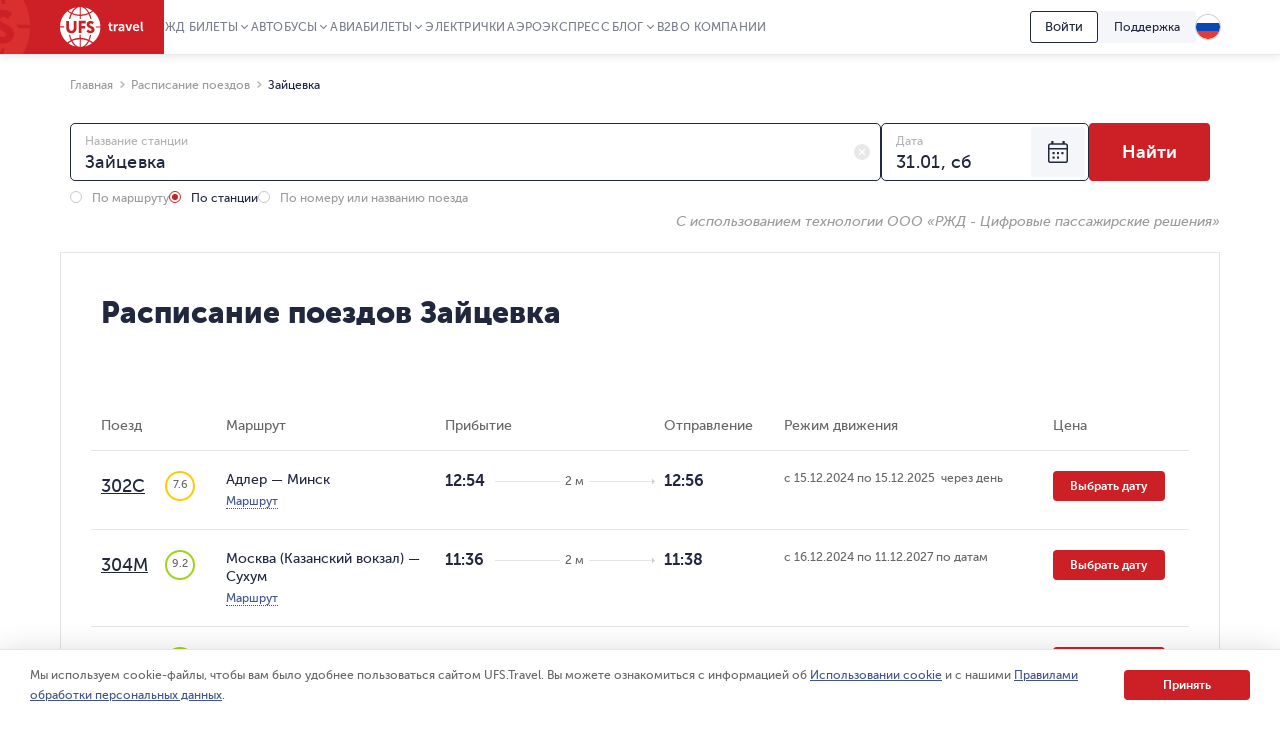

--- FILE ---
content_type: text/html; charset=utf-8
request_url: https://www.ufs-online.ru/raspisanie-poezdov/zaytsevka
body_size: 43297
content:


<!DOCTYPE html>
<html lang="ru">
<head>
	
		<title>Расписание поездов на станции Зайцевка цены на билеты ЖД, время отправления и прибытия поездов | UFS Travel</title>
		<meta name="description" content="Расписание отправления и прибытия поездов на станции Зайцевка на 2026 год. Время отправления поездов дальнего следования ЖД, режим движения на весь год. Отзывы о поездах на станции Зайцевка." />
			<link rel="alternate" hreflang="ru" href="https://www.ufs-online.ru/raspisanie-poezdov/zaytsevka" />
		<link rel="alternate" hreflang="en-us" href="https://www.ufs-online.ru/en/raspisanie-poezdov/zaytsevka" />
		<link rel="alternate" hreflang="de-de" href="https://www.ufs-online.ru/de/raspisanie-poezdov/zaytsevka" />
		<link rel="alternate" hreflang="zh-Hant" href="https://www.ufs-online.ru/zh/raspisanie-poezdov/zaytsevka" />

	<link rel="canonical" href="https://www.ufs-online.ru/raspisanie-poezdov/zaytsevka" />

	<meta charset="utf-8">
	<meta name="viewport" content="width=device-width, initial-scale=1.0, maximum-scale=1.0, user-scalable=no">
	<meta name="apple-itunes-app" content="app-id=593023156, affiliate-data=myAffiliateData, app-argument=https://app.appsflyer.com/id593023156?pid=Cross%20Sale&c=SiteToiOSApp&af_channel=Site&is_retargeting=true&af_dp=rzdticketapp%3A%2F%2Fe-ticket%2Fdestinationselect&utm_source=ufs&utm_medium=site&utm_campaign=SiteToiOSApp" />
	<meta http-equiv="X-UA-Compatible" content="IE=edge" />
	<!-- Start SmartBanner configuration -->
	<meta name="smartbanner:title" content="ЖД Билеты">
	<meta name="smartbanner:author" content="UFS Ltd.">
	<meta name="smartbanner:price" content="Бесплатно">
	<meta name="smartbanner:price-suffix-windows" content=" - В Microsoft Store" />
	<meta name="smartbanner:price-suffix-google" content=" - В Google Play">
	<meta name="smartbanner:icon-windows" content="/img/rzhd-logo-app.png" />
	<meta name="smartbanner:icon-google" content="/img/rzhd-logo-app.png">
	<meta name="smartbanner:button" content="Смотреть">
	<meta name="smartbanner:button-url-google" content="https://app.appsflyer.com/com.ufs.mticketing?pid=Cross%20Sale&c=SiteToAndrApp&af_channel=Site&is_retargeting=true&af_dp=rzdticketapp%3A%2F%2Fe-ticket%2Fdestinationselect&utm_source=ufs&utm_medium=site&utm_campaign=SiteToAndrApp">
	<meta name="smartbanner:button-url-windows" content="//www.microsoft.com/ru-ru/store/p/ЖД-Билеты/9nblggh6bn1g" />
	<meta name="smartbanner:enabled-platforms" content="windows,android" />
	<!-- End SmartBanner configuration -->
	<!-- Start Favicon Configuration -->
	<link rel="icon" href="/img/favicons/favicon.png" type="image/x-icon">
	<link rel="shortcut icon" href="/img/favicons/favicon.png" type="image/x-icon">
	<link rel="apple-touch-icon" href="/img/favicons/76x76.png" sizes="76x76">
	<link rel="apple-touch-icon" href="/img/favicons/120x120.png" sizes="120x120">
	<link rel="apple-touch-icon" href="/img/favicons/152x152.png" sizes="152x152">
	<link rel="apple-touch-icon" href="/img/favicons/180x180.png" sizes="180x180">
	<!-- End Favicon Configuration -->
	<link rel="manifest" href="https://static.ufs-online.ru/cms/manifest.json" />

	

	<!-- Start preload css fonts -->
<link rel="preload" href="https://static.ufs-online.ru/fonts/museosanscyrl_500-webfont.woff2" as="font" type="font/woff2" crossorigin="anonymous" />
<link rel="preload" href="https://static.ufs-online.ru/fonts/museosanscyrl_700-webfont.woff2" as="font" type="font/woff2" crossorigin="anonymous" />
<link rel="preload" href="https://static.ufs-online.ru/fonts/museosanscyrl_300-webfont.woff2" as="font" type="font/woff2" crossorigin="anonymous" />
<link rel="preload" href="https://static.ufs-online.ru/fonts/museosanscyrl_900-webfont.woff2" as="font" type="font/woff2" crossorigin="anonymous" />
<link rel="preload" href="https://static.ufs-online.ru/fonts/rubl-webfont.woff2" as="font" type="font/woff2" crossorigin="anonymous" />
<!-- End preload css fonts -->

	<link href="https://assets.ufs-online.ru/202601291043/railway-schedule-app.css" type="text/css" rel="stylesheet"/>
		<link href="https://assets.ufs-online.ru/202601211739/cms.css" type="text/css" rel="stylesheet" />

	
	
	

	<link href="https://assets.ufs-online.ru/202601291043/railway-ratings-app.css" type="text/css" rel="stylesheet" />




	
</head>
<body>
	<div class="layout">




<div class="banner-app js-mobile-app-link-for-android" style="display: none;">
	<div class="banner-app__wrap">
		<span class="banner-app__close js-mobile-app-link-close-for-android"></span>
		<div class="banner-app__inner">
			<div class="banner-app__logo">
				<a
					href="https://redirect.appmetrica.yandex.com/serve/173366529117683674"
				   class="banner-app__link js-mobile-app-android-link"
				   target="_blank"
				   rel="noopener noreferrer">
					<img src="https://www.ufs-online.ru/media/6569635/ic-railway.png" alt="" width="68" height="68">
				</a>
			</div>
			<div class="banner-app__info">
				<div class="banner-app__title">
					<a href="https://redirect.appmetrica.yandex.com/serve/173366529117683674" class="banner-app__link js-mobile-app-android-link" target="_blank" rel="noopener noreferrer">
						ЖД Билеты
					</a>
				</div>
				<div class="banner-app__desc">
					<a href="https://redirect.appmetrica.yandex.com/serve/173366529117683674" class="banner-app__link js-mobile-app-android-link" target="_blank" rel="noopener noreferrer">
						В мобильном приложении выгоднее!
					</a>
				</div>
				<div class="banner-app__button">
					<a href="https://redirect.appmetrica.yandex.com/serve/173366529117683674" class="banner-app__link js-mobile-app-android-link" target="_blank" rel="noopener noreferrer">
						<span class="banner-app__icon banner-app__icon_google-play"></span>
					</a>
				</div>
			</div>
		</div>
	</div>
</div>
<div class="banner-app js-mobile-app-link-for-ios" style="display: none;">
	<div class="banner-app__wrap">
		<span class="banner-app__close js-mobile-app-link-close-for-ios"></span>
		<div class="banner-app__inner">
			<div class="banner-app__logo">
				<a
					href="https://blog.ufs-online.ru/news/nashi-prilozheniya-vremenno-nedostupny-dlya-skachivaniya-v-app-store"
				   class="banner-app__link js-mobile-app-ios-link"
				   target="_blank"
				   rel="noopener noreferrer">
					<img src="https://www.ufs-online.ru/media/6569635/ic-railway.png" alt="" width="68" height="68">
				</a>
			</div>
			<div class="banner-app__info">
				<div class="banner-app__title">
					<a href="https://blog.ufs-online.ru/news/nashi-prilozheniya-vremenno-nedostupny-dlya-skachivaniya-v-app-store" class="banner-app__link js-mobile-app-ios-link" target="_blank" rel="noopener noreferrer">
						ЖД Билеты
					</a>
				</div>
				<div class="banner-app__desc">
					<a href="https://blog.ufs-online.ru/news/nashi-prilozheniya-vremenno-nedostupny-dlya-skachivaniya-v-app-store" class="banner-app__link js-mobile-app-ios-link" target="_blank" rel="noopener noreferrer">
						В мобильном приложении выгоднее!
					</a>
				</div>
				<div class="banner-app__button">
					<a href="https://blog.ufs-online.ru/news/nashi-prilozheniya-vremenno-nedostupny-dlya-skachivaniya-v-app-store" class="banner-app__link js-mobile-app-ios-link" target="_blank" rel="noopener noreferrer">
						<span class="banner-app__icon banner-app__icon_app-store"></span>
					</a>
				</div>
			</div>
		</div>
	</div>
</div>

<script>
	document.addEventListener("DOMContentLoaded", function () {
		ufsBusiness.removeSmartbanner();

		MobileAppLinkBannerModule.initialize({"bannerType":0,"urlPath":"/raspisanie-poezdov/zaytsevka"});
	});

</script>
		

		<div class="ufs-header">
			<div class="ufs-header__container">
				<div class="ufs-header__holder">
					

<div class="ufs-header__logo">
	<a href="/" class="ufs-header__image">
		<svg width="84" height="40" viewBox="0 0 84 40" fill="none" xmlns="http://www.w3.org/2000/svg"><path d="M28.0658 33.9762C25.8986 33.0114 23.3681 32.409 20.8386 32.409V40C23.4885 39.759 25.8976 37.7099 27.8249 34.3376C27.9463 34.2161 27.9463 34.0957 28.0658 33.9752V33.9762ZM11.3228 34.4571C10.3259 35.0049 9.36071 35.6086 8.43188 36.2652C10.4796 37.8314 12.8887 38.9157 15.4182 39.5181C13.9727 38.4348 12.6477 36.8676 11.4432 34.8195C11.4432 34.6981 11.3228 34.5776 11.3228 34.4571V34.4571Z" fill="white"></path><path d="M40.3529 20.6024H36.137C35.8961 20.1205 35.7746 19.7591 35.4143 19.3976H40.3529C40.2324 13.3738 37.3415 8.0729 33.0042 4.45863C32.0174 5.31773 30.9244 6.04655 29.752 6.62719C30.4747 8.19338 31.078 10.0005 31.5598 11.9281C31.1974 11.9281 30.837 11.8077 30.4757 11.8077H30.2348C29.753 10.121 29.2712 8.5548 28.5484 7.10909C26.1394 8.19236 23.4894 8.79474 20.8394 8.91623V12.0486H19.6349V8.91623C16.8645 8.79576 14.2145 8.19338 11.9249 7.10909C11.2032 8.5548 10.7203 10.2415 10.2395 11.9281H8.91455C9.37104 10.0756 9.97524 8.26267 10.7214 6.50672C9.51682 5.90434 8.43274 5.18047 7.34866 4.33815C3.01133 7.95242 0.240907 13.2534 0 19.2772H4.21586V20.4819H0C0.120453 26.5057 3.01133 31.8066 7.34765 35.4219C8.43072 34.5776 9.5148 33.8557 10.7203 33.2534C9.87717 31.5667 9.2749 29.6391 8.79309 27.591C9.2749 27.7115 9.63626 27.832 10.1181 27.9524C10.4794 29.6391 11.0817 31.2053 11.8044 32.652C14.2135 31.5677 16.8635 30.9653 19.5134 30.8438V27.7115H20.718V30.8438C23.4884 30.9653 26.1384 31.5667 28.428 32.652C29.1497 31.2053 29.6325 29.6401 29.9939 27.9524H30.2338C30.5951 27.9524 30.9565 27.9524 31.3178 27.8319C30.8615 29.6457 30.2572 31.419 29.511 33.1339C30.7156 33.7353 31.7997 34.4591 32.8837 35.3015C35.1621 33.5786 37.0186 31.3599 38.3126 28.8132C39.6067 26.2665 40.3044 23.4587 40.3529 20.6024V20.6024ZM16.5021 21.0843C16.5021 22.771 16.0203 24.0962 15.0567 24.9395C14.093 25.7839 13.009 26.2658 11.5645 26.2658C9.99762 26.2658 8.67263 25.7839 7.708 24.9395C6.74538 23.9757 6.26357 22.771 6.26357 20.9638V14.0967H9.03399V20.4819C9.03399 22.6505 9.87717 23.7358 11.5645 23.7358C13.1294 23.7358 13.7307 22.6515 13.7307 20.6034V14.0977H16.5021V21.0843ZM25.6576 16.5052H21.4417V19.0362H25.1757V21.5642H21.4407V25.9023H18.6703V13.8547H25.6565L25.6576 16.5042V16.5052ZM33.3666 25.1805C32.6438 25.9033 31.5598 26.1443 30.4757 26.1443C29.6315 26.1443 28.7893 26.0238 28.0666 25.6624C27.2224 25.3009 26.7406 24.819 26.5007 24.2167L28.0656 22.4095C28.6679 23.2529 29.752 23.7348 30.5961 23.7348C31.3178 23.7348 31.6792 23.3733 31.6792 22.771C31.6792 22.1686 30.836 21.6867 29.8724 21.2048C28.427 20.6024 26.6202 19.6386 26.6202 17.3495C26.6202 16.3847 26.9815 15.5414 27.7032 14.94C28.426 14.2172 29.3896 13.9752 30.4747 13.9752C32.0406 13.9752 33.1246 14.4571 33.9678 15.3015L32.5224 17.3495C31.9201 16.7472 31.5588 16.5052 30.7156 16.5052C29.9929 16.5052 29.511 16.8676 29.511 17.3495C29.511 19.2772 34.5701 18.9147 34.5701 22.771C34.5711 23.7348 34.0893 24.5781 33.3656 25.1805H33.3666Z" fill="white"></path><path d="M12.6477 34.2162C14.575 37.5895 17.1045 39.6376 19.634 39.8785V32.2885C17.1045 32.409 14.6954 32.8909 12.4068 33.8547C12.5283 34.0957 12.5283 34.2162 12.6477 34.2162V34.2162ZM29.1518 34.4571C29.0304 34.5786 29.0304 34.6981 28.9099 34.8195C27.8268 36.8676 26.3804 38.4338 24.935 39.5181C27.4655 38.9157 29.8745 37.711 31.9212 36.2653C31.1985 35.6619 30.2349 35.0605 29.1508 34.4571H29.1518ZM29.1518 5.54189C30.1674 5.0275 31.1346 4.42268 32.0417 3.73475C29.994 2.16857 27.5849 1.08327 25.0554 0.480891C26.5008 1.56517 27.8268 3.13136 29.0304 5.18046C29.0304 5.18046 29.1518 5.30195 29.1518 5.54189V5.54189ZM20.8395 0V7.58998C23.3691 7.4695 25.7781 6.9876 28.0667 6.02379C28.0667 5.90332 27.9463 5.78284 27.9463 5.66236C26.018 2.28803 23.4885 0.240952 20.8395 0ZM12.4068 6.02379C14.575 6.9876 17.1055 7.58998 19.634 7.58998V0C16.985 0.240952 14.576 2.28904 12.6497 5.66236C12.5283 5.78385 12.5283 5.90332 12.4078 6.02379H12.4068ZM11.3227 5.54189C11.4442 5.42141 11.4442 5.30094 11.5636 5.18046C12.6477 3.13237 14.0942 1.56619 15.5386 0.480891C12.8886 1.08327 10.4796 2.16755 8.43286 3.61326C9.27502 4.33713 10.2386 4.93951 11.3227 5.54189V5.54189Z" fill="white"></path><path d="M49.0266 18.7952H48.1814V17.469H49.145V15.5414H50.8314V17.469H52.3973V18.7952H50.8334V21.4457C50.8334 22.529 51.6766 22.7709 52.1594 22.7709H52.5208V24.2166H52.0389C51.0753 24.2166 49.147 23.9757 49.147 21.6856L49.0276 18.7952H49.0266ZM53.7233 17.229H55.4096V18.9147C55.771 17.9509 56.4937 17.1076 57.5778 17.1076H57.9391V18.7942H57.5778C56.1323 18.7942 55.5301 19.999 55.5301 21.3242V24.2156H53.8437L53.7233 17.229V17.229ZM62.3969 19.759H62.6378V19.6376C62.6378 18.7952 62.0355 18.4338 61.3118 18.4338C60.5901 18.4338 59.9868 18.6748 59.3846 19.0362L58.7823 17.8314C59.3846 17.3495 60.4686 16.9881 61.4323 16.9881C63.2401 16.9881 64.3242 17.9519 64.3242 19.759V24.2177H62.7573V23.1324C62.3949 23.8552 61.5527 24.3371 60.5891 24.3371C59.3846 24.3371 58.2995 23.4928 58.2995 22.289C58.4209 20.2409 60.83 19.758 62.3959 19.758L62.3969 19.759ZM61.1924 23.0119C62.156 23.0119 62.7583 22.0481 62.7583 21.2048V20.9628H62.5174C61.6742 20.9628 60.2287 21.0843 60.2287 22.0471C60.1073 22.4095 60.4697 23.0119 61.1924 23.0119V23.0119ZM65.2878 17.229H67.0956L68.541 21.4457C68.6615 21.8071 68.7809 22.53 68.7809 22.53C68.7809 22.53 68.9024 21.9276 69.0218 21.4467L70.4673 17.229H72.2741L69.865 24.0962H67.8183L65.2878 17.229V17.229ZM76.25 17.1086C78.1773 17.1086 79.2614 18.5543 79.2614 20.3614V20.9638H74.5627C74.6831 22.1686 75.5263 22.7709 76.6104 22.7709C77.3331 22.7709 78.0558 22.4095 78.5376 22.0491L79.2604 23.2539C78.5376 23.8552 77.4536 24.2177 76.4899 24.2177C74.2003 24.2177 72.7549 22.531 72.7549 20.6034C72.7559 18.5543 74.2023 17.1086 76.25 17.1086ZM77.575 19.759C77.575 18.7952 76.9728 18.3133 76.249 18.3133C75.4059 18.3133 74.8036 18.9147 74.5637 19.759H77.575V19.759ZM80.7068 14.6991H82.3922V21.8061C82.3922 22.529 82.6331 22.7709 83.1149 22.7709H83.3558V24.2166H82.874C81.9103 24.2166 80.8263 23.9757 80.8263 22.0481L80.7068 14.698V14.6991Z" fill="white"></path></svg>
	</a>
</div>
					


<div class="ufs-header__nav">
	<nav class="ufs-nav">
		<ul class="ufs-nav__list">



	<li class="ufs-nav__item ufs-nav__item_hassubmenu">
		<a class="ufs-nav__link">ЖД Билеты</a>
		<div class="ufs-nav__submenu">
			<ul class="ufs-submenu">
				<li class="ufs-submenu__item">



<li class="ufs-submenu__item">
	<a href="https://www.ufs-online.ru" class="ufs-submenu__link">Купить ЖД билет</a>
</li>


<li class="ufs-submenu__item">
	<a href="https://www.ufs-online.ru/raspisanie-poezdov" class="ufs-submenu__link">Расписание поездов</a>
</li>


<li class="ufs-submenu__item">
	<a href="https://www.ufs-online.ru/kupit-zhd-bilety" class="ufs-submenu__link">Популярные жд направления</a>
</li>


<li class="ufs-submenu__item">
	<a href="https://www.ufs-online.ru/passazhiru" class="ufs-submenu__link">Пассажиру</a>
</li>


<li class="ufs-submenu__item">
	<a href="https://www.ufs-online.ru/vokzaly" class="ufs-submenu__link">Вокзалы</a>
</li>


<li class="ufs-submenu__item">
	<a href="https://www.ufs-online.ru/firmennye-poezda" class="ufs-submenu__link">Фирменные поезда</a>
</li>


<li class="ufs-submenu__item">
	<a href="https://www.ufs-online.ru/akcii" class="ufs-submenu__link">Скидки и акции</a>
</li>


<li class="ufs-submenu__item">
	<a href="https://www.ufs-online.ru/help" class="ufs-submenu__link">Помощь по жд путешествиям</a>
</li>


<li class="ufs-submenu__item">
	<a href="https://www.ufs-online.ru/kupit-zhd-bilety/microcabinet/login" class="ufs-submenu__link">Мой заказ</a>
</li>				</li>
			</ul>
		</div>
	</li>



	<li class="ufs-nav__item ufs-nav__item_hassubmenu">
		<a class="ufs-nav__link">Автобусы</a>
		<div class="ufs-nav__submenu">
			<ul class="ufs-submenu">
				<li class="ufs-submenu__item">



<li class="ufs-submenu__item">
	<a href="https://bus.ufs-online.ru" class="ufs-submenu__link">Купить билет на автобус</a>
</li>


<li class="ufs-submenu__item">
	<a href="https://bus.ufs-online.ru/raspisanie-avtobusov" class="ufs-submenu__link">Расписание автобусов</a>
</li>


<li class="ufs-submenu__item">
	<a href="https://bus.ufs-online.ru/akcii" class="ufs-submenu__link">Скидки и акции</a>
</li>


<li class="ufs-submenu__item">
	<a href="https://bus.ufs-online.ru/help/faq" class="ufs-submenu__link">Помощь по автобусным поездкам</a>
</li>


<li class="ufs-submenu__item">
	<a href="https://bus.ufs-online.ru/microcabinet/login" class="ufs-submenu__link">Мой заказ</a>
</li>				</li>
			</ul>
		</div>
	</li>



	<li class="ufs-nav__item ufs-nav__item_hassubmenu">
		<a class="ufs-nav__link">Авиабилеты</a>
		<div class="ufs-nav__submenu">
			<ul class="ufs-submenu">
				<li class="ufs-submenu__item">



<li class="ufs-submenu__item">
	<a href="https://avia.ufs-online.ru" class="ufs-submenu__link">Купить авиабилет</a>
</li>


<li class="ufs-submenu__item">
	<a href="https://avia.ufs-online.ru/akcii" class="ufs-submenu__link">Скидки и акции</a>
</li>


<li class="ufs-submenu__item">
	<a href="https://avia.ufs-online.ru/kupit-aviabilety" class="ufs-submenu__link">Популярные авианаправления</a>
</li>


<li class="ufs-submenu__item">
	<a href="https://avia.ufs-online.ru/aviakompanii" class="ufs-submenu__link">Авиакомпании</a>
</li>


<li class="ufs-submenu__item">
	<a href="https://avia.ufs-online.ru/help/bronirovanie" class="ufs-submenu__link">Помощь по авиаперелетам</a>
</li>


<li class="ufs-submenu__item">
	<a href="https://avia.ufs-online.ru/microcabinet/login" class="ufs-submenu__link">Мой заказ</a>
</li>				</li>
			</ul>
		</div>
	</li>



	<li class="ufs-nav__item">
		<a href="https://www.ufs-online.ru/raspisanie-elektrichek" class="ufs-nav__link">Электрички</a>
	</li>



	<li class="ufs-nav__item">
		<a href="https://aeroexpress.ufs-online.ru" class="ufs-nav__link">Аэроэкспресс</a>
	</li>



	<li class="ufs-nav__item ufs-nav__item_hassubmenu">
		<a class="ufs-nav__link">Блог</a>
		<div class="ufs-nav__submenu">
			<ul class="ufs-submenu">
				<li class="ufs-submenu__item">



<li class="ufs-submenu__item">
	<a href="https://blog.ufs-online.ru/news" class="ufs-submenu__link">Новости</a>
</li>


<li class="ufs-submenu__item">
	<a href="https://blog.ufs-online.ru/recommendations" class="ufs-submenu__link">Статьи</a>
</li>


<li class="ufs-submenu__item">
	<a href="https://blog.ufs-online.ru/guides" class="ufs-submenu__link">Путеводители</a>
</li>				</li>
			</ul>
		</div>
	</li>



	<li class="ufs-nav__item">
		<a href="https://www.ufs-partner.ru" class="ufs-nav__link">B2B</a>
	</li>



	<li class="ufs-nav__item">
		<a href="https://www.ufs-online.ru/o-kompanii" class="ufs-nav__link">О компании</a>
	</li>
		</ul>
	</nav>
</div>
					<div class="ufs-header__hamburger js_header-mobile-menu-button"></div>
				</div>
				<div class="ufs-header__aside">



<div class="ufs-auth-btn js_profile-block-auth-block" >
	<span class="ufs-auth-btn__btn ufs-auth-btn__btn_unlogged js_profile-block-auth-button">
		<span class="ufs-auth-btn__text">
			Войти
		</span>
	</span>
</div>
<div class="ufs-auth-btn js_profile-block-user-block" style="display: none;">
	<span class="ufs-auth-btn__btn ufs-auth-btn__btn_logged js-auth-switcher" >
		<span class="ufs-auth-btn__text js_profile-block-username">
			<span class="ufs-auth-btn__account">Учетная запись</span>
			<span class="ufs-auth-btn__name"></span>
		</span>
	</span>
	<div class="ufs-dropdown ufs-dropdown_mobile js-auth-dropdown">
		<noindex>
			<div class="ufs-mob-menu js_profile-block-mobile">
				<span class="ufs-mob-menu__close js_profile-block-mobile-close-button"></span>

				<div class="personal-nav">
					<div class="personal-nav__content">
						<div class="personal-nav__header">
							<div class="personal-nav__backward js-personal-nav-backward"></div>
							<div class="personal-nav__title" data-header="Личный кабинет">Личный кабинет</div>
						</div>

						<ul class="personal-nav__list">
							<li class="personal-nav__item">
								<div data-title="Заказы"
									 class="personal-nav__link personal-nav__link_railway personal-nav__link_hassub js-personal-nav-title"
									 >
									Заказы
								</div>
								<div class="personal-nav__wrap">
									<ul class="personal-nav__sub-list">
										<li class="personal-nav__sub-item">
											<a href="/profile/orders" class="personal-nav__sub-link">ЖД</a>
										</li>
										<li class="personal-nav__sub-item">
											<a href="/profile/orders/avia" class="personal-nav__sub-link">Авиация</a>
										</li>
										<li class="personal-nav__sub-item">
											<a href="/aeroexpress/microcabinet/login" class="personal-nav__sub-link">Аэроэкспресс</a>
										</li>
										<li class="personal-nav__sub-item">
											<a href="/bus/microcabinet/login" class="personal-nav__sub-link">Автобусы</a>
										</li>
									</ul>
								</div>
							</li>
								<li class="personal-nav__item">
									<a href="/profile/preorders"
									   
									   class="personal-nav__link">
										Предзаказы
									</a>
								</li>
															<li class="personal-nav__item">
									<a href="/profile/trips"
									   
									   class="personal-nav__link"
									   >
										Отзывы
									</a>
								</li>
															<li class="personal-nav__item">
									<a href="/profile/lucky"
									   
									   class="personal-nav__link">
										Подписки
									</a>
								</li>
															<li class="personal-nav__item">
									<a 
									   href="/profile/favorite-routes"
									   class="personal-nav__link">
										Любимые маршруты
									</a>
								</li>
															<li class="personal-nav__item">
									<a href="/profile/favorite-trains"
									   
									   class="personal-nav__link">
										Избранные поезда
									</a>
								</li>
							<li class="personal-nav__item">
								<a href="/profile/passengers"
								   
								   class="personal-nav__link">
									Пассажиры
								</a>
							</li>
								<li class="personal-nav__item">
									<a href="/profile/promocodes"
									   
									   
									   class="personal-nav__link">
										Промокоды
									</a>
								</li>
							<li class="personal-nav__item">
								<a href="/profile/info"
								   
								   class="personal-nav__link">
									Профиль
								</a>
							</li>
							<li class="personal-nav__item">
								<a class="personal-nav__link personal-nav__link_exit js_profile-block-mobile-logout-button">
									Выйти
								</a>
							</li>
						</ul>
					</div>
				</div>
			</div>

			<ul class="ufs-dropdown-list">
				<li class="ufs-dropdown-list__item">
					<a  href="/profile/orders" class="ufs-dropdown-list__wrap">
						<span class="ufs-dropdown-list__value" >
							Заказы
						</span>
					</a>
				</li>
					<li class="ufs-dropdown-list__item">
						<a  href="/profile/preorders" class="ufs-dropdown-list__wrap">
							<span class="ufs-dropdown-list__value">
								Предзаказы
							</span>
						</a>
					</li>
									<li class="ufs-dropdown-list__item">
						<a  href="/profile/trips" class="ufs-dropdown-list__wrap">
							<span class="ufs-dropdown-list__value js-profile-element-rating" >
								Отзывы
							</span>
						</a>
					</li>
									<li class="ufs-dropdown-list__item">
						<a  href="/profile/lucky" class="ufs-dropdown-list__wrap">
							<span class="ufs-dropdown-list__value">
								Подписки
							</span>
						</a>
					</li>
									<li class="ufs-dropdown-list__item">
						<a  href="/profile/favorite-routes" class="ufs-dropdown-list__wrap">
							<span class="ufs-dropdown-list__value">
								Любимые маршруты
							</span>
						</a>
					</li>
									<li class="ufs-dropdown-list__item">
						<a  href="/profile/favorite-trains" class="ufs-dropdown-list__wrap">
							<span class="ufs-dropdown-list__value">
								Избранные поезда
							</span>
						</a>
					</li>
				<li class="ufs-dropdown-list__item">
					<a  href="/profile/passengers" class="ufs-dropdown-list__wrap">
						<span class="ufs-dropdown-list__value">
							Пассажиры
						</span>
					</a>
				</li>
					<li class="ufs-dropdown-list__item">
						<a  href="/profile/promocodes" class="ufs-dropdown-list__wrap">
							<span class="ufs-dropdown-list__value js-profile-element-promocode" >
								Промокоды
							</span>
						</a>
					</li>
				<li class="ufs-dropdown-list__item">
					<a  href="/profile/info" class="ufs-dropdown-list__wrap">
						<span class="ufs-dropdown-list__value">
							Профиль
						</span>
					</a>
				</li>
				<li class="ufs-dropdown-list__item">
					<a class="ufs-dropdown-list__wrap js_profile-block-logout-button">
						<span class="ufs-dropdown-list__value">
							Выйти
						</span>
					</a>
				</li>
			</ul>
		</noindex>
	</div>
</div>
<script>
	document.addEventListener("DOMContentLoaded", function () {
		ProfileBlockModule.initialize("https://api.ufs-online.ru/api/v1");
	});
</script>					


	<div class="ufs-support-btn">
		<a href="https://www.ufs-online.ru/feedback" class="ufs-support-btn__link">Поддержка</a>
	</div>

					

<div class="ufs-lang">
	<div class="ufs-lang__inner"> 
		<div class="ufs-lang__choice js_language-block-switcher-open-button">
			<span class="ufs-lang__icon ufs-lang__icon_ru"></span>
		</div>
		<div class="ufs-dropdown js_language-block-switcher">
			<noindex>
			<ul class="ufs-dropdown-list">
					<li class="ufs-dropdown-list__item selected">
						<a href="" class="ufs-dropdown-list__wrap" onclick="return switchLanguage('ru', 'ru')">
							<span class="ufs-dropdown-list__value">RU</span>
							<span class="ufs-dropdown-list__flag">
								<span class="ufs-dropdown-list__icon ufs-dropdown-list__icon_ru"></span>
							</span>
						</a>
					</li>
					<li class="ufs-dropdown-list__item ">
						<a href="/en/raspisanie-poezdov/zaytsevka" class="ufs-dropdown-list__wrap" onclick="return switchLanguage('ru', 'en')">
							<span class="ufs-dropdown-list__value">EN</span>
							<span class="ufs-dropdown-list__flag">
								<span class="ufs-dropdown-list__icon ufs-dropdown-list__icon_en"></span>
							</span>
						</a>
					</li>
					<li class="ufs-dropdown-list__item ">
						<a href="/de/raspisanie-poezdov/zaytsevka" class="ufs-dropdown-list__wrap" onclick="return switchLanguage('ru', 'de')">
							<span class="ufs-dropdown-list__value">DE</span>
							<span class="ufs-dropdown-list__flag">
								<span class="ufs-dropdown-list__icon ufs-dropdown-list__icon_de"></span>
							</span>
						</a>
					</li>
					<li class="ufs-dropdown-list__item ">
						<a href="/zh/raspisanie-poezdov/zaytsevka" class="ufs-dropdown-list__wrap" onclick="return switchLanguage('ru', 'zh')">
							<span class="ufs-dropdown-list__value">ZH</span>
							<span class="ufs-dropdown-list__flag">
								<span class="ufs-dropdown-list__icon ufs-dropdown-list__icon_zh"></span>
							</span>
						</a>
					</li>
			</ul>
			</noindex>
		</div>
	</div>
</div>
<script>
	function switchLanguage(fromLanguage, toLanguage) {
		// Переключение с русского на любой
		if (fromLanguage === "ru") {
			var url = window.location.protocol + "//" + window.location.host;

			var pathAndQuery = window.location.pathname + window.location.search;
			if (toLanguage === "ru") {
				url += pathAndQuery;
			} else {
				url += "/" + toLanguage + pathAndQuery;
			}

			window.location.href = LanguageSwitcherModule.trimTrailingSlash(url);

			return false;
		}

		// Переключение с любого на русский
		if (toLanguage === "ru") {
			var url = window.location.protocol + "//" + window.location.host;
			var pathAndQuery = window.location.pathname + window.location.search;

			if (fromLanguage === "ru") {
				url += pathAndQuery;
			} else {
				url += pathAndQuery.replace("/" + fromLanguage, "");
			}
			
			window.location.href = LanguageSwitcherModule.trimTrailingSlash(url);

			return false;
		}	

		// Переключение с любого (кроме русского) на любой (кроме русского)
		var url = window.location.protocol + "//" + window.location.host;
		var pathAndQuery = window.location.pathname.replace("/" + fromLanguage, "/" + toLanguage) + window.location.search;
		url += pathAndQuery;
		window.location.href = LanguageSwitcherModule.trimTrailingSlash(url);

		return false;
	}

	document.addEventListener("DOMContentLoaded", function () {
		LanguageSwitcherModule.initialize();
	});
</script>
				</div>
			</div>
			


<div class="header__mobile-menu">
	<div class="header__mobile-menu-wrap">
		<nav role="navigation" class="mobile-nav">
			<div class="mobile-nav__content">
				<div class="mobile-nav__header">
					<div class="mobile-nav__backward js-mobile-nav-backward"></div>
					<div class="mobile-nav__title" data-header="Путешествуйте с нами!">Путешествуйте с нами!</div>
					<div class="mobile-nav__slogan">Путешествие начинается с билета 🥰 🚂</div>
					<div class="mobile-nav__close js_header-mobile-menu-button"></div>
				</div>
				<ul role="menu" class="mobile-nav__list">



<li class="mobile-nav__item">
		<div data-title="ЖД Билеты" data-section="Купить ЖД билет" class="mobile-nav__link js-mobile-nav-title js-mobile-nav-title-with-subitems mobile-nav__link_railway mobile-nav__link_hassub">
			ЖД Билеты
			<span class="mobile-nav__icon"></span>
			<span class="mobile-nav__arrow"></span>
		</div>
		<div class="mobile-nav__wrap">
			<ul class="mobile-nav__sub-list">



<li class="mobile-nav__sub-item">
	<a href="https://www.ufs-online.ru" class="mobile-nav__sub-link js-mobile-nav-sub-link">Купить ЖД билет</a>
</li>


<li class="mobile-nav__sub-item">
	<a href="https://www.ufs-online.ru/raspisanie-poezdov" class="mobile-nav__sub-link js-mobile-nav-sub-link">Расписание поездов</a>
</li>


<li class="mobile-nav__sub-item">
	<a href="https://www.ufs-online.ru/kupit-zhd-bilety" class="mobile-nav__sub-link js-mobile-nav-sub-link">Популярные жд направления</a>
</li>


<li class="mobile-nav__sub-item">
	<a href="https://www.ufs-online.ru/passazhiru" class="mobile-nav__sub-link js-mobile-nav-sub-link">Пассажиру</a>
</li>


<li class="mobile-nav__sub-item">
	<a href="https://www.ufs-online.ru/vokzaly" class="mobile-nav__sub-link js-mobile-nav-sub-link">Вокзалы</a>
</li>


<li class="mobile-nav__sub-item">
	<a href="https://www.ufs-online.ru/firmennye-poezda" class="mobile-nav__sub-link js-mobile-nav-sub-link">Фирменные поезда</a>
</li>


<li class="mobile-nav__sub-item">
	<a href="https://www.ufs-online.ru/akcii" class="mobile-nav__sub-link js-mobile-nav-sub-link">Скидки и акции</a>
</li>


<li class="mobile-nav__sub-item">
	<a href="https://www.ufs-online.ru/help" class="mobile-nav__sub-link js-mobile-nav-sub-link">Помощь по жд путешествиям</a>
</li>


<li class="mobile-nav__sub-item">
	<a href="https://www.ufs-online.ru/kupit-zhd-bilety/microcabinet/login" class="mobile-nav__sub-link js-mobile-nav-sub-link">Мой заказ</a>
</li>			</ul>
		</div>
	</li>



<li class="mobile-nav__item">
		<div data-title="Автобусы" data-section="Купить билет на автобус" class="mobile-nav__link js-mobile-nav-title js-mobile-nav-title-with-subitems mobile-nav__link_bus mobile-nav__link_hassub">
			Автобусы
			<span class="mobile-nav__icon"></span>
			<span class="mobile-nav__arrow"></span>
		</div>
		<div class="mobile-nav__wrap">
			<ul class="mobile-nav__sub-list">



<li class="mobile-nav__sub-item">
	<a href="https://bus.ufs-online.ru" class="mobile-nav__sub-link js-mobile-nav-sub-link">Купить билет на автобус</a>
</li>


<li class="mobile-nav__sub-item">
	<a href="https://bus.ufs-online.ru/raspisanie-avtobusov" class="mobile-nav__sub-link js-mobile-nav-sub-link">Расписание автобусов</a>
</li>


<li class="mobile-nav__sub-item">
	<a href="https://bus.ufs-online.ru/akcii" class="mobile-nav__sub-link js-mobile-nav-sub-link">Скидки и акции</a>
</li>


<li class="mobile-nav__sub-item">
	<a href="https://bus.ufs-online.ru/help/faq" class="mobile-nav__sub-link js-mobile-nav-sub-link">Помощь по автобусным поездкам</a>
</li>


<li class="mobile-nav__sub-item">
	<a href="https://bus.ufs-online.ru/microcabinet/login" class="mobile-nav__sub-link js-mobile-nav-sub-link">Мой заказ</a>
</li>			</ul>
		</div>
	</li>



<li class="mobile-nav__item">
		<div data-title="Авиабилеты" data-section="Купить авиабилет" class="mobile-nav__link js-mobile-nav-title js-mobile-nav-title-with-subitems mobile-nav__link_avia mobile-nav__link_hassub">
			Авиабилеты
			<span class="mobile-nav__icon"></span>
			<span class="mobile-nav__arrow"></span>
		</div>
		<div class="mobile-nav__wrap">
			<ul class="mobile-nav__sub-list">



<li class="mobile-nav__sub-item">
	<a href="https://avia.ufs-online.ru" class="mobile-nav__sub-link js-mobile-nav-sub-link">Купить авиабилет</a>
</li>


<li class="mobile-nav__sub-item">
	<a href="https://avia.ufs-online.ru/akcii" class="mobile-nav__sub-link js-mobile-nav-sub-link">Скидки и акции</a>
</li>


<li class="mobile-nav__sub-item">
	<a href="https://avia.ufs-online.ru/kupit-aviabilety" class="mobile-nav__sub-link js-mobile-nav-sub-link">Популярные авианаправления</a>
</li>


<li class="mobile-nav__sub-item">
	<a href="https://avia.ufs-online.ru/aviakompanii" class="mobile-nav__sub-link js-mobile-nav-sub-link">Авиакомпании</a>
</li>


<li class="mobile-nav__sub-item">
	<a href="https://avia.ufs-online.ru/help/bronirovanie" class="mobile-nav__sub-link js-mobile-nav-sub-link">Помощь по авиаперелетам</a>
</li>


<li class="mobile-nav__sub-item">
	<a href="https://avia.ufs-online.ru/microcabinet/login" class="mobile-nav__sub-link js-mobile-nav-sub-link">Мой заказ</a>
</li>			</ul>
		</div>
	</li>



	<li class="mobile-nav__item">
		<a href="https://www.ufs-online.ru/raspisanie-elektrichek" data-title="Электрички" class="mobile-nav__link js-mobile-nav-title mobile-nav__link_suburban">
			Электрички
			<span class="mobile-nav__icon"></span>
		</a>
	</li>



	<li class="mobile-nav__item">
		<a href="https://aeroexpress.ufs-online.ru" data-title="Аэроэкспресс" class="mobile-nav__link js-mobile-nav-title mobile-nav__link_aeroexpress">
			Аэроэкспресс
			<span class="mobile-nav__icon"></span>
		</a>
	</li>



<li class="mobile-nav__item">
		<div data-title="Блог" data-section="Новости" class="mobile-nav__link js-mobile-nav-title js-mobile-nav-title-with-subitems mobile-nav__link_blog mobile-nav__link_hassub">
			Блог
			<span class="mobile-nav__icon"></span>
			<span class="mobile-nav__arrow"></span>
		</div>
		<div class="mobile-nav__wrap">
			<ul class="mobile-nav__sub-list">



<li class="mobile-nav__sub-item">
	<a href="https://blog.ufs-online.ru/news" class="mobile-nav__sub-link js-mobile-nav-sub-link">Новости</a>
</li>


<li class="mobile-nav__sub-item">
	<a href="https://blog.ufs-online.ru/recommendations" class="mobile-nav__sub-link js-mobile-nav-sub-link">Статьи</a>
</li>


<li class="mobile-nav__sub-item">
	<a href="https://blog.ufs-online.ru/guides" class="mobile-nav__sub-link js-mobile-nav-sub-link">Путеводители</a>
</li>			</ul>
		</div>
	</li>



	<li class="mobile-nav__item">
		<a href="https://www.ufs-partner.ru" data-title="B2B" class="mobile-nav__link js-mobile-nav-title mobile-nav__link_b2b" target="_blank">
			B2B
			<span class="mobile-nav__icon"></span>
		</a>
	</li>



	<li class="mobile-nav__item">
		<a href="https://www.ufs-online.ru/o-kompanii" data-title="О компании" class="mobile-nav__link js-mobile-nav-title mobile-nav__link_company">
			О компании
			<span class="mobile-nav__icon"></span>
		</a>
	</li>
				</ul>
			</div>
		</nav>
	</div>
</div>
		</div>
		



<div class="content">
	<div class="content__inner-wrap">
		




<div id="ufs-railway-schedule-app"><div itemScope="" itemType="http://schema.org/BreadcrumbList" class="sch-breadcrumbs"><span itemScope="" itemType="http://schema.org/ListItem" class="sch-breadcrumbs__item"><a itemProp="item" class="sch-breadcrumbs__link" href="https://www.ufs-online.ru"><span itemProp="name">Главная</span><meta itemProp="position" content="1"/></a></span><span itemScope="" itemType="http://schema.org/ListItem" class="sch-breadcrumbs__item"><a itemProp="item" class="sch-breadcrumbs__link" href="https://www.ufs-online.ru/raspisanie-poezdov"><span itemProp="name">Расписание поездов</span><meta itemProp="position" content="2"/></a></span><span itemScope="" itemType="http://schema.org/ListItem" class="sch-breadcrumbs__item"><span itemProp="name">Зайцевка</span><meta itemProp="position" content="3"/></span></div><div class="sch-wforms-form"><div class="sch-widget"><div class="sch-widget__wrap"><div class="sch-widget__way sch-widget__way_station"><div class="sch-widget__from"><div class="sch-widget__label sch-widget__label_filled"><div role="combobox" aria-haspopup="listbox" aria-owns="react-autowhatever-1" aria-expanded="false"><div class="sch-widget__placeholder">Название станции</div><div class="sch-widget__memo">Название станции</div><input class="sch-widget__input" value="Зайцевка"/><div class="sch-widget__clear"></div></div></div></div></div><div class="sch-widget__options"><div class="sch-widget__radio-set"><label class="sch-radio"><input type="radio" name="search_type"/><span class="sch-radio__button"> </span><span class="sch-radio__label">По маршруту</span></label><label class="sch-radio"><input type="radio" name="search_type" checked=""/><span class="sch-radio__button"> </span><span class="sch-radio__label">По станции</span></label><label class="sch-radio"><input type="radio" name="search_type"/><span class="sch-radio__button"> </span><span class="sch-radio__label">По номеру или названию поезда</span></label></div></div><div class="sch-widget__date"><div class="sch-widget__label sch-widget__label_focused"><div class="sch-widget__datepicker"><div><div class="sch-widget__placeholder">Дата</div><div class="sch-widget__memo">Дата</div><input readOnly="" type="text" class="sch-widget__input" value="31.01, сб"/><span class="sch-widget__calendar-icon"></span></div></div></div></div><div class="sch-widget__submit"><button class="sch-widget__button">Найти</button></div></div></div></div><div class="sch-smarttravel-info">С использованием технологии ООО «РЖД - Цифровые пассажирские решения»</div><div class="sch-content sch-content_schedule-page-inner"><div class="sch-content__inner-wrap sch-content__inner-wrap_bordered"><div class="sch-content__title sch-content__title_no-border"><h1 class="sch-title sch-title_h1 sch-title_w_900 sch-title_color_dark">Расписание поездов<!-- --> <!-- -->Зайцевка</h1></div><div class="sch-content__main sch-content__main_wide sch-schedule-table sch-schedule-table_trains"><div class="sch-schedule-table__table-wrap"><table class="sch-schedule-table__table"><colgroup><col/><col width="20%"/><col width="20%"/></colgroup><tbody><tr class="sch-schedule-table__tr sch-schedule-table__table-header"><th class="sch-schedule-table__th">Поезд<br class="sch-visible-tablet"/><span class="sch-visible-tablet">Маршрут</span></th><th class="sch-schedule-table__th sch-invisible-tablet">Маршрут</th><th class="sch-schedule-table__th sch-invisible-mobile-small">Прибытие</th><th class="sch-schedule-table__th sch-invisible-mobile-small">Отправление</th><th class="sch-schedule-table__th sch-invisible-mobile-small sch-schedule-table__traffic-cell">Режим движения</th><th class="sch-schedule-table__th sch-invisible-mobile-small">Цена</th></tr><tr class="sch-schedule-table__tr"><td class="sch-schedule-table__td name-cell"><h3><span class="sch-schedule-table__name"><a href="https://www.ufs-online.ru/raspisanie-poezdov/train-302%D0%A1?date=31.01.2026" class="sch-schedule-table__name-link">302С</a></span><div class="sch-train-rating sch-train-rating_inline"><div class="sch-train-rating__value sch-train-rating__value_average">7.6</div></div></h3><div class="sch-visible-tablet"><div>Адлер<!-- --> — <!-- -->Минск</div><small><a target="_blank" rel="noopener noreferrer" href="https://www.ufs-online.ru/kupit-zhd-bilety/route-302%D0%A1" class="sch-schedule-table__link">Маршрут</a></small></div></td><td class="sch-schedule-table__td sch-invisible-tablet"><div>Адлер<!-- --> — <!-- -->Минск</div><small><a target="_blank" rel="noopener noreferrer" href="https://www.ufs-online.ru/kupit-zhd-bilety/route-302%D0%A1" class="sch-schedule-table__link">Маршрут</a></small></td><td class="sch-schedule-table__td"><div class="sch-schedule-table__time sch-schedule-table__time_lasting"><span class="sch-schedule-table__cell-label">Прибытие</span><span class="sch-schedule-table__number">12:54</span><div class="sch-schedule-table__lasting"><span> 2 м</span></div></div></td><td class="sch-schedule-table__td"><div class="sch-schedule-table__time"><span class="sch-schedule-table__cell-label">Отправление</span><span class="sch-schedule-table__number">12:56</span></div></td><td class="sch-schedule-table__td"><small>с 15.12.2024 по 15.12.2025  через день</small></td><td class="sch-schedule-table__td"><button class="sch-button sch-button_small js-select-date">Выбрать дату</button></td></tr><tr class="sch-schedule-table__tr"><td class="sch-schedule-table__td name-cell"><h3><span class="sch-schedule-table__name"><a href="https://www.ufs-online.ru/raspisanie-poezdov/train-304%D0%9C?date=31.01.2026" class="sch-schedule-table__name-link">304М</a></span><div class="sch-train-rating sch-train-rating_inline"><div class="sch-train-rating__value sch-train-rating__value_good">9.2</div></div></h3><div class="sch-visible-tablet"><div>Москва (Казанский вокзал)<!-- --> — <!-- -->Сухум</div><small><a target="_blank" rel="noopener noreferrer" href="https://www.ufs-online.ru/kupit-zhd-bilety/route-304%D0%9C" class="sch-schedule-table__link">Маршрут</a></small></div></td><td class="sch-schedule-table__td sch-invisible-tablet"><div>Москва (Казанский вокзал)<!-- --> — <!-- -->Сухум</div><small><a target="_blank" rel="noopener noreferrer" href="https://www.ufs-online.ru/kupit-zhd-bilety/route-304%D0%9C" class="sch-schedule-table__link">Маршрут</a></small></td><td class="sch-schedule-table__td"><div class="sch-schedule-table__time sch-schedule-table__time_lasting"><span class="sch-schedule-table__cell-label">Прибытие</span><span class="sch-schedule-table__number">11:36</span><div class="sch-schedule-table__lasting"><span> 2 м</span></div></div></td><td class="sch-schedule-table__td"><div class="sch-schedule-table__time"><span class="sch-schedule-table__cell-label">Отправление</span><span class="sch-schedule-table__number">11:38</span></div></td><td class="sch-schedule-table__td"><small>с 16.12.2024 по 11.12.2027 по датам</small></td><td class="sch-schedule-table__td"><button class="sch-button sch-button_small js-select-date">Выбрать дату</button></td></tr><tr class="sch-schedule-table__tr"><td class="sch-schedule-table__td name-cell"><h3><span class="sch-schedule-table__name"><a href="https://www.ufs-online.ru/raspisanie-poezdov/train-304%D0%A1?date=31.01.2026" class="sch-schedule-table__name-link">303*С</a></span><div class="sch-train-rating sch-train-rating_inline"><div class="sch-train-rating__value sch-train-rating__value_good">9.2</div></div></h3><div class="sch-visible-tablet"><div>Сухум<!-- --> — <!-- -->Москва (Казанский вокзал)</div><small><a target="_blank" rel="noopener noreferrer" href="https://www.ufs-online.ru/kupit-zhd-bilety/route-304%D0%A1" class="sch-schedule-table__link">Маршрут</a></small></div></td><td class="sch-schedule-table__td sch-invisible-tablet"><div>Сухум<!-- --> — <!-- -->Москва (Казанский вокзал)</div><small><a target="_blank" rel="noopener noreferrer" href="https://www.ufs-online.ru/kupit-zhd-bilety/route-304%D0%A1" class="sch-schedule-table__link">Маршрут</a></small></td><td class="sch-schedule-table__td"><div class="sch-schedule-table__time sch-schedule-table__time_lasting"><span class="sch-schedule-table__cell-label">Прибытие</span><span class="sch-schedule-table__number">13:42</span><div class="sch-schedule-table__lasting"><span> 2 м</span></div></div></td><td class="sch-schedule-table__td"><div class="sch-schedule-table__time"><span class="sch-schedule-table__cell-label">Отправление</span><span class="sch-schedule-table__number">13:44</span></div></td><td class="sch-schedule-table__td"><small>с 16.12.2024 по 11.12.2027 по датам</small></td><td class="sch-schedule-table__td"><button class="sch-button sch-button_small js-select-date">Выбрать дату</button></td></tr><tr class="sch-schedule-table__tr"><td class="sch-schedule-table__td name-cell"><h3><span class="sch-schedule-table__name"><a href="https://www.ufs-online.ru/raspisanie-poezdov/train-061%D0%9C?date=31.01.2026" class="sch-schedule-table__name-link">061М</a></span><div class="sch-train-rating sch-train-rating_inline"><div class="sch-train-rating__value sch-train-rating__value_average">6.8</div></div></h3><div class="sch-visible-tablet"><div>Москва (Павелецкий вокзал)<!-- --> — <!-- -->Нальчик</div><small><a target="_blank" rel="noopener noreferrer" href="https://www.ufs-online.ru/kupit-zhd-bilety/route-061%D0%9C" class="sch-schedule-table__link">Маршрут</a></small></div></td><td class="sch-schedule-table__td sch-invisible-tablet"><div>Москва (Павелецкий вокзал)<!-- --> — <!-- -->Нальчик</div><small><a target="_blank" rel="noopener noreferrer" href="https://www.ufs-online.ru/kupit-zhd-bilety/route-061%D0%9C" class="sch-schedule-table__link">Маршрут</a></small></td><td class="sch-schedule-table__td"><div class="sch-schedule-table__time sch-schedule-table__time_lasting"><span class="sch-schedule-table__cell-label">Прибытие</span><span class="sch-schedule-table__number">13:38</span><div class="sch-schedule-table__lasting"><span> 2 м</span></div></div></td><td class="sch-schedule-table__td"><div class="sch-schedule-table__time"><span class="sch-schedule-table__cell-label">Отправление</span><span class="sch-schedule-table__number">13:40</span></div></td><td class="sch-schedule-table__td"><small>с 18.12.2024 по 11.12.2027 раз в 2 дня</small></td><td class="sch-schedule-table__td"><button class="sch-button sch-button_small js-select-date">Выбрать дату</button></td></tr><tr class="sch-schedule-table__tr"><td class="sch-schedule-table__td name-cell"><h3><span class="sch-schedule-table__name"><a href="https://www.ufs-online.ru/raspisanie-poezdov/train-061%D0%A1?date=31.01.2026" class="sch-schedule-table__name-link">061С</a></span><div class="sch-train-rating sch-train-rating_inline"><div class="sch-train-rating__value sch-train-rating__value_good">8.9</div></div></h3><small>«ELBRUS»</small><div class="sch-visible-tablet"><div>Нальчик<!-- --> — <!-- -->Москва (Павелецкий вокзал)</div><small><a target="_blank" rel="noopener noreferrer" href="https://www.ufs-online.ru/kupit-zhd-bilety/route-061%D0%A1" class="sch-schedule-table__link">Маршрут</a></small></div></td><td class="sch-schedule-table__td sch-invisible-tablet"><div>Нальчик<!-- --> — <!-- -->Москва (Павелецкий вокзал)</div><small><a target="_blank" rel="noopener noreferrer" href="https://www.ufs-online.ru/kupit-zhd-bilety/route-061%D0%A1" class="sch-schedule-table__link">Маршрут</a></small></td><td class="sch-schedule-table__td"><div class="sch-schedule-table__time sch-schedule-table__time_lasting"><span class="sch-schedule-table__cell-label">Прибытие</span><span class="sch-schedule-table__number">14:03</span><div class="sch-schedule-table__lasting"><span> 2 м</span></div></div></td><td class="sch-schedule-table__td"><div class="sch-schedule-table__time"><span class="sch-schedule-table__cell-label">Отправление</span><span class="sch-schedule-table__number">14:05</span></div></td><td class="sch-schedule-table__td"><small>с 16.12.2024 по 09.12.2027 раз в 2 дня</small></td><td class="sch-schedule-table__td"><button class="sch-button sch-button_small js-select-date">Выбрать дату</button></td></tr><tr class="sch-schedule-table__tr"><td class="sch-schedule-table__td name-cell"><h3><span class="sch-schedule-table__name"><a href="https://www.ufs-online.ru/raspisanie-poezdov/train-325%D0%95?date=31.01.2026" class="sch-schedule-table__name-link">325Е</a></span><div class="sch-train-rating sch-train-rating_inline"><div class="sch-train-rating__value sch-train-rating__value_average">7</div></div></h3><div class="sch-visible-tablet"><div>Пермь<!-- --> — <!-- -->Новороссийск</div><small><a target="_blank" rel="noopener noreferrer" href="https://www.ufs-online.ru/kupit-zhd-bilety/route-325%D0%95" class="sch-schedule-table__link">Маршрут</a></small></div></td><td class="sch-schedule-table__td sch-invisible-tablet"><div>Пермь<!-- --> — <!-- -->Новороссийск</div><small><a target="_blank" rel="noopener noreferrer" href="https://www.ufs-online.ru/kupit-zhd-bilety/route-325%D0%95" class="sch-schedule-table__link">Маршрут</a></small></td><td class="sch-schedule-table__td"><div class="sch-schedule-table__time sch-schedule-table__time_lasting"><span class="sch-schedule-table__cell-label">Прибытие</span><span class="sch-schedule-table__number">18:03</span><div class="sch-schedule-table__lasting"><span> 2 м</span></div></div></td><td class="sch-schedule-table__td"><div class="sch-schedule-table__time"><span class="sch-schedule-table__cell-label">Отправление</span><span class="sch-schedule-table__number">18:05</span></div></td><td class="sch-schedule-table__td"><small>с 16.12.2024 по 11.12.2027 по датам</small></td><td class="sch-schedule-table__td"><button class="sch-button sch-button_small js-select-date">Выбрать дату</button></td></tr><tr class="sch-schedule-table__tr"><td class="sch-schedule-table__td name-cell"><h3><span class="sch-schedule-table__name"><a href="https://www.ufs-online.ru/raspisanie-poezdov/train-382%D0%AF?date=31.01.2026" class="sch-schedule-table__name-link">382Я</a></span><div class="sch-train-rating sch-train-rating_inline"><div class="sch-train-rating__value sch-train-rating__value_good">8.5</div></div></h3><div class="sch-visible-tablet"><div>Москва (Казанский вокзал)<!-- --> — <!-- -->Грозный</div><small><a target="_blank" rel="noopener noreferrer" href="https://www.ufs-online.ru/kupit-zhd-bilety/route-382%D0%AF" class="sch-schedule-table__link">Маршрут</a></small></div></td><td class="sch-schedule-table__td sch-invisible-tablet"><div>Москва (Казанский вокзал)<!-- --> — <!-- -->Грозный</div><small><a target="_blank" rel="noopener noreferrer" href="https://www.ufs-online.ru/kupit-zhd-bilety/route-382%D0%AF" class="sch-schedule-table__link">Маршрут</a></small></td><td class="sch-schedule-table__td"><div class="sch-schedule-table__time sch-schedule-table__time_lasting"><span class="sch-schedule-table__cell-label">Прибытие</span><span class="sch-schedule-table__number">07:33</span><div class="sch-schedule-table__lasting"><span> 2 м</span></div></div></td><td class="sch-schedule-table__td"><div class="sch-schedule-table__time"><span class="sch-schedule-table__cell-label">Отправление</span><span class="sch-schedule-table__number">07:35</span></div></td><td class="sch-schedule-table__td"><small>с 18.12.2024 по 13.12.2027 через день</small></td><td class="sch-schedule-table__td"><button class="sch-button sch-button_small js-select-date">Выбрать дату</button></td></tr><tr class="sch-schedule-table__tr"><td class="sch-schedule-table__td name-cell"><h3><span class="sch-schedule-table__name"><a href="https://www.ufs-online.ru/raspisanie-poezdov/train-382%D0%A1?date=31.01.2026" class="sch-schedule-table__name-link">381*С</a></span><div class="sch-train-rating sch-train-rating_inline"><div class="sch-train-rating__value sch-train-rating__value_good">8.1</div></div></h3><div class="sch-visible-tablet"><div>Грозный<!-- --> — <!-- -->Москва (Казанский вокзал)</div><small><a target="_blank" rel="noopener noreferrer" href="https://www.ufs-online.ru/kupit-zhd-bilety/route-382%D0%A1" class="sch-schedule-table__link">Маршрут</a></small></div></td><td class="sch-schedule-table__td sch-invisible-tablet"><div>Грозный<!-- --> — <!-- -->Москва (Казанский вокзал)</div><small><a target="_blank" rel="noopener noreferrer" href="https://www.ufs-online.ru/kupit-zhd-bilety/route-382%D0%A1" class="sch-schedule-table__link">Маршрут</a></small></td><td class="sch-schedule-table__td"><div class="sch-schedule-table__time sch-schedule-table__time_lasting"><span class="sch-schedule-table__cell-label">Прибытие</span><span class="sch-schedule-table__number">18:00</span><div class="sch-schedule-table__lasting"><span> 2 м</span></div></div></td><td class="sch-schedule-table__td"><div class="sch-schedule-table__time"><span class="sch-schedule-table__cell-label">Отправление</span><span class="sch-schedule-table__number">18:02</span></div></td><td class="sch-schedule-table__td"><small>с 16.12.2024 по 11.12.2027 через день</small></td><td class="sch-schedule-table__td"><button class="sch-button sch-button_small js-select-date">Выбрать дату</button></td></tr><tr class="sch-schedule-table__tr"><td class="sch-schedule-table__td name-cell"><h3><span class="sch-schedule-table__name"><a href="https://www.ufs-online.ru/raspisanie-poezdov/train-135%D0%90?date=31.01.2026" class="sch-schedule-table__name-link">135А</a></span><div class="sch-train-rating sch-train-rating_inline"><div class="sch-train-rating__value sch-train-rating__value_average">6.6</div></div></h3><div class="sch-visible-tablet"><div>Санкт-Петербург (Московский вокзал)<!-- --> — <!-- -->Махачкала</div><small><a target="_blank" rel="noopener noreferrer" href="https://www.ufs-online.ru/kupit-zhd-bilety/route-135%D0%90" class="sch-schedule-table__link">Маршрут</a></small></div></td><td class="sch-schedule-table__td sch-invisible-tablet"><div>Санкт-Петербург (Московский вокзал)<!-- --> — <!-- -->Махачкала</div><small><a target="_blank" rel="noopener noreferrer" href="https://www.ufs-online.ru/kupit-zhd-bilety/route-135%D0%90" class="sch-schedule-table__link">Маршрут</a></small></td><td class="sch-schedule-table__td"><div class="sch-schedule-table__time sch-schedule-table__time_lasting"><span class="sch-schedule-table__cell-label">Прибытие</span><span class="sch-schedule-table__number">23:44</span><div class="sch-schedule-table__lasting"><span> 1 м</span></div></div></td><td class="sch-schedule-table__td"><div class="sch-schedule-table__time"><span class="sch-schedule-table__cell-label">Отправление</span><span class="sch-schedule-table__number">23:45</span></div></td><td class="sch-schedule-table__td"><small>15.12.2024
с 18.12.2024 по 11.12.2027 через день</small></td><td class="sch-schedule-table__td"><button class="sch-button sch-button_small js-select-date">Выбрать дату</button></td></tr><tr class="sch-schedule-table__tr"><td class="sch-schedule-table__td name-cell"><h3><span class="sch-schedule-table__name"><a href="https://www.ufs-online.ru/raspisanie-poezdov/train-135%D0%A1?date=31.01.2026" class="sch-schedule-table__name-link">136*С</a></span><div class="sch-train-rating sch-train-rating_inline"><div class="sch-train-rating__value sch-train-rating__value_average">6.8</div></div></h3><div class="sch-visible-tablet"><div>Махачкала<!-- --> — <!-- -->Санкт-Петербург (Московский вокзал)</div><small><a target="_blank" rel="noopener noreferrer" href="https://www.ufs-online.ru/kupit-zhd-bilety/route-135%D0%A1" class="sch-schedule-table__link">Маршрут</a></small></div></td><td class="sch-schedule-table__td sch-invisible-tablet"><div>Махачкала<!-- --> — <!-- -->Санкт-Петербург (Московский вокзал)</div><small><a target="_blank" rel="noopener noreferrer" href="https://www.ufs-online.ru/kupit-zhd-bilety/route-135%D0%A1" class="sch-schedule-table__link">Маршрут</a></small></td><td class="sch-schedule-table__td"><div class="sch-schedule-table__time sch-schedule-table__time_lasting"><span class="sch-schedule-table__cell-label">Прибытие</span><span class="sch-schedule-table__number">01:26</span><div class="sch-schedule-table__lasting"><span> 2 м</span></div></div></td><td class="sch-schedule-table__td"><div class="sch-schedule-table__time"><span class="sch-schedule-table__cell-label">Отправление</span><span class="sch-schedule-table__number">01:28</span></div></td><td class="sch-schedule-table__td"><small>с 16.12.2024 по 11.12.2027 через день</small></td><td class="sch-schedule-table__td"><button class="sch-button sch-button_small js-select-date">Выбрать дату</button></td></tr><tr class="sch-schedule-table__tr"><td class="sch-schedule-table__td name-cell"><h3><span class="sch-schedule-table__name"><a href="https://www.ufs-online.ru/raspisanie-poezdov/train-116%D0%A1?date=31.01.2026" class="sch-schedule-table__name-link">116С</a></span><div class="sch-train-rating sch-train-rating_inline"><div class="sch-train-rating__value sch-train-rating__value_good">8.1</div></div></h3><div class="sch-visible-tablet"><div>Адлер<!-- --> — <!-- -->Томск 2</div><small><a target="_blank" rel="noopener noreferrer" href="https://www.ufs-online.ru/kupit-zhd-bilety/route-116%D0%A1" class="sch-schedule-table__link">Маршрут</a></small></div></td><td class="sch-schedule-table__td sch-invisible-tablet"><div>Адлер<!-- --> — <!-- -->Томск 2</div><small><a target="_blank" rel="noopener noreferrer" href="https://www.ufs-online.ru/kupit-zhd-bilety/route-116%D0%A1" class="sch-schedule-table__link">Маршрут</a></small></td><td class="sch-schedule-table__td"><div class="sch-schedule-table__time sch-schedule-table__time_lasting"><span class="sch-schedule-table__cell-label">Прибытие</span><span class="sch-schedule-table__number">12:02</span><div class="sch-schedule-table__lasting"><span> 2 м</span></div></div></td><td class="sch-schedule-table__td"><div class="sch-schedule-table__time"><span class="sch-schedule-table__cell-label">Отправление</span><span class="sch-schedule-table__number">12:04</span></div></td><td class="sch-schedule-table__td"><small>с 16.12.2024 по 15.12.2027 через день</small></td><td class="sch-schedule-table__td"><button class="sch-button sch-button_small js-select-date">Выбрать дату</button></td></tr><tr class="sch-schedule-table__tr"><td class="sch-schedule-table__td name-cell"><h3><span class="sch-schedule-table__name"><a href="https://www.ufs-online.ru/raspisanie-poezdov/train-115%D0%98?date=31.01.2026" class="sch-schedule-table__name-link">115И</a></span><div class="sch-train-rating sch-train-rating_inline"><div class="sch-train-rating__value sch-train-rating__value_good">9.5</div></div></h3><div class="sch-visible-tablet"><div>Томск 2<!-- --> — <!-- -->Адлер</div><small><a target="_blank" rel="noopener noreferrer" href="https://www.ufs-online.ru/kupit-zhd-bilety/route-115%D0%98" class="sch-schedule-table__link">Маршрут</a></small></div></td><td class="sch-schedule-table__td sch-invisible-tablet"><div>Томск 2<!-- --> — <!-- -->Адлер</div><small><a target="_blank" rel="noopener noreferrer" href="https://www.ufs-online.ru/kupit-zhd-bilety/route-115%D0%98" class="sch-schedule-table__link">Маршрут</a></small></td><td class="sch-schedule-table__td"><div class="sch-schedule-table__time sch-schedule-table__time_lasting"><span class="sch-schedule-table__cell-label">Прибытие</span><span class="sch-schedule-table__number">08:08</span><div class="sch-schedule-table__lasting"><span> 2 м</span></div></div></td><td class="sch-schedule-table__td"><div class="sch-schedule-table__time"><span class="sch-schedule-table__cell-label">Отправление</span><span class="sch-schedule-table__number">08:10</span></div></td><td class="sch-schedule-table__td"><small>с 16.12.2024 по 11.12.2027 через день</small></td><td class="sch-schedule-table__td"><button class="sch-button sch-button_small js-select-date">Выбрать дату</button></td></tr><tr class="sch-schedule-table__tr"><td class="sch-schedule-table__td name-cell"><h3><span class="sch-schedule-table__name"><a href="https://www.ufs-online.ru/raspisanie-poezdov/train-157%D0%9C?date=31.01.2026" class="sch-schedule-table__name-link">157М</a></span><div class="sch-train-rating sch-train-rating_inline"><div class="sch-train-rating__value sch-train-rating__value_good">8.8</div></div></h3><small>«ТАВРИЯ»</small><div class="sch-visible-tablet"><div>Москва (Павелецкий вокзал)<!-- --> — <!-- -->Симферополь Пасс</div><small><a target="_blank" rel="noopener noreferrer" href="https://www.ufs-online.ru/kupit-zhd-bilety/route-157%D0%9C" class="sch-schedule-table__link">Маршрут</a></small></div></td><td class="sch-schedule-table__td sch-invisible-tablet"><div>Москва (Павелецкий вокзал)<!-- --> — <!-- -->Симферополь Пасс</div><small><a target="_blank" rel="noopener noreferrer" href="https://www.ufs-online.ru/kupit-zhd-bilety/route-157%D0%9C" class="sch-schedule-table__link">Маршрут</a></small></td><td class="sch-schedule-table__td"><div class="sch-schedule-table__time sch-schedule-table__time_lasting"><span class="sch-schedule-table__cell-label">Прибытие</span><span class="sch-schedule-table__number">07:24</span><div class="sch-schedule-table__lasting"><span> 2 м</span></div></div></td><td class="sch-schedule-table__td"><div class="sch-schedule-table__time"><span class="sch-schedule-table__cell-label">Отправление</span><span class="sch-schedule-table__number">07:26</span></div></td><td class="sch-schedule-table__td"><small>с 17.01.2025 по 24.04.2025 ежедневно</small></td><td class="sch-schedule-table__td"><button class="sch-button sch-button_small js-select-date">Выбрать дату</button></td></tr><tr class="sch-schedule-table__tr"><td class="sch-schedule-table__td name-cell"><h3><span class="sch-schedule-table__name"><a href="https://www.ufs-online.ru/raspisanie-poezdov/train-195%D0%9C?date=31.01.2026" class="sch-schedule-table__name-link">195М</a></span><div class="sch-train-rating sch-train-rating_inline"><div class="sch-train-rating__value sch-train-rating__value_good">10</div></div></h3><small>«ТАВРИЯ»</small><div class="sch-visible-tablet"><div>Москва (Павелецкий вокзал)<!-- --> — <!-- -->Симферополь Пасс</div><small><a target="_blank" rel="noopener noreferrer" href="https://www.ufs-online.ru/kupit-zhd-bilety/route-195%D0%9C" class="sch-schedule-table__link">Маршрут</a></small></div></td><td class="sch-schedule-table__td sch-invisible-tablet"><div>Москва (Павелецкий вокзал)<!-- --> — <!-- -->Симферополь Пасс</div><small><a target="_blank" rel="noopener noreferrer" href="https://www.ufs-online.ru/kupit-zhd-bilety/route-195%D0%9C" class="sch-schedule-table__link">Маршрут</a></small></td><td class="sch-schedule-table__td"><div class="sch-schedule-table__time sch-schedule-table__time_lasting"><span class="sch-schedule-table__cell-label">Прибытие</span><span class="sch-schedule-table__number">13:26</span><div class="sch-schedule-table__lasting"><span> 2 м</span></div></div></td><td class="sch-schedule-table__td"><div class="sch-schedule-table__time"><span class="sch-schedule-table__cell-label">Отправление</span><span class="sch-schedule-table__number">13:28</span></div></td><td class="sch-schedule-table__td"><small>с 13.01.2025 по 23.04.2025  ежедневно</small></td><td class="sch-schedule-table__td"><button class="sch-button sch-button_small js-select-date">Выбрать дату</button></td></tr></tbody></table></div></div></div><div class="sch-content__inner-wrap"><div class="sch-content__columns sch-content__columns_flex"><div class="sch-content__main sch-content__main_bordered sch-content__main_desktop-small-wide"><div class="sch-widget-ratings"><div id="ufs-railway-ratings-app"><div class="rra-reviews rra-reviews_route-train"><div class="rra-title rra-title_h3 rra-title_w_700 rra-title_color_dark rra-title-feedback">Отзывы о поездах этого направления</div><div class="rra-block rra-block_bordered"><div class="rra-block__inner"><div class="rra-block__section"><div class="rra-trains-feedbacks"><div class="rra-trains-feedback"><div class="rra-trains-feedback__head"><div class="rra-trains-feedback__title"><span class="rra-trains-feedback__name" itemProp="author" itemScope="" itemType="http://schema.org/Person"><span itemProp="name">Наталья</span></span></div><div class="rra-trains-feedback__rating"><div itemScope="" itemProp="reviewRating" itemType="http://schema.org/Rating" class="rra-train-rating"><div class="rra-train-rating__value rra-train-rating__value_good"><meta itemProp="worstRating" content="1"/><div itemProp="ratingValue">8.8</div><meta itemProp="bestRating" content="10"/></div><div class="rra-tip rra-train-rating__text rra-link rra-tip-template"><span class="rra-tip__button">СВ</span><div class="rra-tip__popup"><div class="rra-train-rating-info rra-train-rating-info_table"><div class="rra-train-rating-info__col"><span>Чистота</span><span class="rra-train-rating-info__value">10</span></div><div class="rra-train-rating-info__col"><span>Комфорт</span><span class="rra-train-rating-info__value">9</span></div><div class="rra-train-rating-info__col"><span>Персонал и обслуживание</span><span class="rra-train-rating-info__value">10</span></div><div class="rra-train-rating-info__col"><span>Соотношение цена/качество</span><span class="rra-train-rating-info__value">5</span></div><div class="rra-train-rating-info__col"><span>Общее впечатление от поезда</span><span class="rra-train-rating-info__value">10</span></div></div></div></div></div></div></div><div class="rra-trains-feedback__review"><div class="rra-trains-feedback__text" itemProp="reviewBody">За такую стоимость поездки сам вагон должен быть по новее, персонал очень вежливый, все объяснили, чай принесли</div></div><div class="rra-trains-feedback__photos"><div class="slick-slider rra-upload rra-upload_gallery slick-dotted slick-initialized"><div class="slick-list"><div class="slick-track" style="width:0px;left:0px"><div style="outline:none" data-index="0" class="slick-slide slick-active slick-current" tabindex="-1" aria-hidden="false"><div><div tabindex="-1" style="width:100%;display:inline-block"><div class="rra-upload__item"><div class="rra-upload__photo lazy" data-bg="https://files.ufs-online.ru/images/size125x90/049ce6f93c_2124f294-1aa6-4774-888b-d63541cd0dab.jpg"></div></div></div></div></div></div></div></div></div><div class="rra-trains-feedback__estimate"><div class="rra-estimate"><div class="rra-estimate__button rra-estimate__button_like"><span class="rra-estimate__count">0</span><span class="rra-estimate__icon"><span class="rra-estimate__image rra-estimate__image_like"> </span></span></div><div class="rra-estimate__button rra-estimate__button_dislike"><span class="rra-estimate__count">1</span><span class="rra-estimate__icon"><span class="rra-estimate__image rra-estimate__image_dislike"> </span></span></div></div></div><div class="rra-trains-feedback__date"><div class="rra-trains-feedback__date-text">Дата поездки:</div><div class="rra-trains-feedback__date-date">09.10.2025</div><a href="https://www.ufs-online.ru/kupit-zhd-bilety/reviews-061%D0%A1" target="_blank" rel="noopener noreferrer" class="rra-trains-feedback__date-number">№061С ELBRUS</a></div></div><div class="rra-trains-feedback"><div class="rra-trains-feedback__head"><div class="rra-trains-feedback__title"><span class="rra-trains-feedback__name" itemProp="author" itemScope="" itemType="http://schema.org/Person"><span itemProp="name">МАРИНА</span></span></div><div class="rra-trains-feedback__rating"><div itemScope="" itemProp="reviewRating" itemType="http://schema.org/Rating" class="rra-train-rating"><div class="rra-train-rating__value rra-train-rating__value_bad"><meta itemProp="worstRating" content="1"/><div itemProp="ratingValue">1</div><meta itemProp="bestRating" content="10"/></div><div class="rra-tip rra-train-rating__text rra-link rra-tip-template"><span class="rra-tip__button">Плацкарт</span><div class="rra-tip__popup"><div class="rra-train-rating-info rra-train-rating-info_table"><div class="rra-train-rating-info__col"><span>Чистота</span><span class="rra-train-rating-info__value">1</span></div><div class="rra-train-rating-info__col"><span>Комфорт</span><span class="rra-train-rating-info__value">1</span></div><div class="rra-train-rating-info__col"><span>Персонал и обслуживание</span><span class="rra-train-rating-info__value">1</span></div><div class="rra-train-rating-info__col"><span>Соотношение цена/качество</span><span class="rra-train-rating-info__value">1</span></div><div class="rra-train-rating-info__col"><span>Общее впечатление от поезда</span><span class="rra-train-rating-info__value">1</span></div></div></div></div></div></div></div><div class="rra-trains-feedback__review"><div class="rra-trains-feedback__text" itemProp="reviewBody">Ужаснейший поезд, проводник вообще не понимал где он находится, постоянно спал или отсутствовал на месте. Холодина стояла ужасная в вагоне, приехали все простывшие, постельное белье... <span class="rra-link">еще</span></div></div><div class="rra-trains-feedback__estimate"><div class="rra-estimate"><div class="rra-estimate__button rra-estimate__button_like"><span class="rra-estimate__count">6</span><span class="rra-estimate__icon"><span class="rra-estimate__image rra-estimate__image_like"> </span></span></div><div class="rra-estimate__button rra-estimate__button_dislike"><span class="rra-estimate__count">2</span><span class="rra-estimate__icon"><span class="rra-estimate__image rra-estimate__image_dislike"> </span></span></div></div></div><div class="rra-trains-feedback__date"><div class="rra-trains-feedback__date-text">Дата поездки:</div><div class="rra-trains-feedback__date-date">24.09.2025</div><a href="https://www.ufs-online.ru/kupit-zhd-bilety/reviews-304%D0%A1" target="_blank" rel="noopener noreferrer" class="rra-trains-feedback__date-number">№304С</a></div></div><div class="rra-trains-feedback"><div class="rra-trains-feedback__head"><div class="rra-trains-feedback__title"><span class="rra-trains-feedback__name" itemProp="author" itemScope="" itemType="http://schema.org/Person"><span itemProp="name">Ольга</span></span></div><div class="rra-trains-feedback__rating"><div itemScope="" itemProp="reviewRating" itemType="http://schema.org/Rating" class="rra-train-rating"><div class="rra-train-rating__value rra-train-rating__value_good"><meta itemProp="worstRating" content="1"/><div itemProp="ratingValue">9.2</div><meta itemProp="bestRating" content="10"/></div><div class="rra-tip rra-train-rating__text rra-link rra-tip-template"><span class="rra-tip__button">Купе</span><div class="rra-tip__popup"><div class="rra-train-rating-info rra-train-rating-info_table"><div class="rra-train-rating-info__col"><span>Чистота</span><span class="rra-train-rating-info__value">9</span></div><div class="rra-train-rating-info__col"><span>Комфорт</span><span class="rra-train-rating-info__value">9</span></div><div class="rra-train-rating-info__col"><span>Персонал и обслуживание</span><span class="rra-train-rating-info__value">9</span></div><div class="rra-train-rating-info__col"><span>Соотношение цена/качество</span><span class="rra-train-rating-info__value">9</span></div><div class="rra-train-rating-info__col"><span>Общее впечатление от поезда</span><span class="rra-train-rating-info__value">10</span></div></div></div></div></div></div></div><div class="rra-trains-feedback__review"><div class="rra-trains-feedback__text" itemProp="reviewBody">Да Не новый поезд. Но поездкой довольна.
Удобно ,что без пересадки Воронеж -Сухум и обратно.(август-сентябрь 2025)Удобное прохождение границы.
Не пришлось таскаться с чемоданами.Проводники... <span class="rra-link">еще</span></div></div><div class="rra-trains-feedback__estimate"><div class="rra-estimate"><div class="rra-estimate__button rra-estimate__button_like"><span class="rra-estimate__count">1</span><span class="rra-estimate__icon"><span class="rra-estimate__image rra-estimate__image_like"> </span></span></div><div class="rra-estimate__button rra-estimate__button_dislike"><span class="rra-estimate__count">2</span><span class="rra-estimate__icon"><span class="rra-estimate__image rra-estimate__image_dislike"> </span></span></div></div></div><div class="rra-trains-feedback__date"><div class="rra-trains-feedback__date-text">Дата поездки:</div><div class="rra-trains-feedback__date-date">08.09.2025</div><a href="https://www.ufs-online.ru/kupit-zhd-bilety/reviews-304%D0%A1" target="_blank" rel="noopener noreferrer" class="rra-trains-feedback__date-number">№304С</a></div></div><div class="rra-trains-feedback"><div class="rra-trains-feedback__head"><div class="rra-trains-feedback__title"><span class="rra-trains-feedback__name" itemProp="author" itemScope="" itemType="http://schema.org/Person"><span itemProp="name">СЕРГЕЙ</span></span></div><div class="rra-trains-feedback__rating"><div itemScope="" itemProp="reviewRating" itemType="http://schema.org/Rating" class="rra-train-rating"><div class="rra-train-rating__value rra-train-rating__value_bad"><meta itemProp="worstRating" content="1"/><div itemProp="ratingValue">3.6</div><meta itemProp="bestRating" content="10"/></div><div class="rra-tip rra-train-rating__text rra-link rra-tip-template"><span class="rra-tip__button">Плацкарт</span><div class="rra-tip__popup"><div class="rra-train-rating-info rra-train-rating-info_table"><div class="rra-train-rating-info__col"><span>Чистота</span><span class="rra-train-rating-info__value">3</span></div><div class="rra-train-rating-info__col"><span>Комфорт</span><span class="rra-train-rating-info__value">1</span></div><div class="rra-train-rating-info__col"><span>Персонал и обслуживание</span><span class="rra-train-rating-info__value">10</span></div><div class="rra-train-rating-info__col"><span>Соотношение цена/качество</span><span class="rra-train-rating-info__value">1</span></div><div class="rra-train-rating-info__col"><span>Общее впечатление от поезда</span><span class="rra-train-rating-info__value">3</span></div></div></div></div></div></div></div><div class="rra-trains-feedback__review"><div class="rra-trains-feedback__text" itemProp="reviewBody">Ужас, вагон был детский, тогда как билет был взрослый. Спальное место короткое, с моим ростом 186 см пришлось спать в позе буквы Z! &quot;Закрывал уши коленками&quot;)))). Матрас был весь засыпан... <span class="rra-link">еще</span></div></div><div class="rra-trains-feedback__estimate"><div class="rra-estimate"><div class="rra-estimate__button rra-estimate__button_like"><span class="rra-estimate__count">13</span><span class="rra-estimate__icon"><span class="rra-estimate__image rra-estimate__image_like"> </span></span></div><div class="rra-estimate__button rra-estimate__button_dislike"><span class="rra-estimate__count">3</span><span class="rra-estimate__icon"><span class="rra-estimate__image rra-estimate__image_dislike"> </span></span></div></div></div><div class="rra-trains-feedback__date"><div class="rra-trains-feedback__date-text">Дата поездки:</div><div class="rra-trains-feedback__date-date">23.08.2025</div><a href="https://www.ufs-online.ru/kupit-zhd-bilety/reviews-061%D0%9C" target="_blank" rel="noopener noreferrer" class="rra-trains-feedback__date-number">№061М</a></div></div><div class="rra-trains-feedback"><div class="rra-trains-feedback__head"><div class="rra-trains-feedback__title"><span class="rra-trains-feedback__name" itemProp="author" itemScope="" itemType="http://schema.org/Person"><span itemProp="name">Vita</span></span></div><div class="rra-trains-feedback__rating"><div itemScope="" itemProp="reviewRating" itemType="http://schema.org/Rating" class="rra-train-rating"><div class="rra-train-rating__value rra-train-rating__value_good"><meta itemProp="worstRating" content="1"/><div itemProp="ratingValue">10</div><meta itemProp="bestRating" content="10"/></div><div class="rra-tip rra-train-rating__text rra-link rra-tip-template"><span class="rra-tip__button">Плацкарт</span><div class="rra-tip__popup"><div class="rra-train-rating-info rra-train-rating-info_table"><div class="rra-train-rating-info__col"><span>Чистота</span><span class="rra-train-rating-info__value">10</span></div><div class="rra-train-rating-info__col"><span>Комфорт</span><span class="rra-train-rating-info__value">10</span></div><div class="rra-train-rating-info__col"><span>Персонал и обслуживание</span><span class="rra-train-rating-info__value">10</span></div><div class="rra-train-rating-info__col"><span>Соотношение цена/качество</span><span class="rra-train-rating-info__value">10</span></div><div class="rra-train-rating-info__col"><span>Общее впечатление от поезда</span><span class="rra-train-rating-info__value">10</span></div></div></div></div></div></div></div><div class="rra-trains-feedback__review"><div class="rra-trains-feedback__text" itemProp="reviewBody">Все было замечательно</div></div><div class="rra-trains-feedback__estimate"><div class="rra-estimate"><div class="rra-estimate__button rra-estimate__button_like"><span class="rra-estimate__count">0</span><span class="rra-estimate__icon"><span class="rra-estimate__image rra-estimate__image_like"> </span></span></div><div class="rra-estimate__button rra-estimate__button_dislike"><span class="rra-estimate__count">0</span><span class="rra-estimate__icon"><span class="rra-estimate__image rra-estimate__image_dislike"> </span></span></div></div></div><div class="rra-trains-feedback__date"><div class="rra-trains-feedback__date-text">Дата поездки:</div><div class="rra-trains-feedback__date-date">22.08.2025</div><a href="https://www.ufs-online.ru/kupit-zhd-bilety/reviews-061%D0%A1" target="_blank" rel="noopener noreferrer" class="rra-trains-feedback__date-number">№061С ELBRUS</a></div></div><div class="rra-trains-feedback"><div class="rra-trains-feedback__head"><div class="rra-trains-feedback__title"><span class="rra-trains-feedback__name" itemProp="author" itemScope="" itemType="http://schema.org/Person"><span itemProp="name"> Сергей</span></span></div><div class="rra-trains-feedback__rating"><div itemScope="" itemProp="reviewRating" itemType="http://schema.org/Rating" class="rra-train-rating"><div class="rra-train-rating__value rra-train-rating__value_good"><meta itemProp="worstRating" content="1"/><div itemProp="ratingValue">10</div><meta itemProp="bestRating" content="10"/></div><div class="rra-tip rra-train-rating__text rra-link rra-tip-template"><span class="rra-tip__button">Купе</span><div class="rra-tip__popup"><div class="rra-train-rating-info rra-train-rating-info_table"><div class="rra-train-rating-info__col"><span>Чистота</span><span class="rra-train-rating-info__value">10</span></div><div class="rra-train-rating-info__col"><span>Комфорт</span><span class="rra-train-rating-info__value">10</span></div><div class="rra-train-rating-info__col"><span>Персонал и обслуживание</span><span class="rra-train-rating-info__value">10</span></div><div class="rra-train-rating-info__col"><span>Соотношение цена/качество</span><span class="rra-train-rating-info__value">10</span></div><div class="rra-train-rating-info__col"><span>Общее впечатление от поезда</span><span class="rra-train-rating-info__value">10</span></div></div></div></div></div></div></div><div class="rra-trains-feedback__review"><div class="rra-trains-feedback__text" itemProp="reviewBody">Форма коричневая у проводников конечно это что-то новое, но цвет не идет железнодорожникам.</div></div><div class="rra-trains-feedback__estimate"><div class="rra-estimate"><div class="rra-estimate__button rra-estimate__button_like"><span class="rra-estimate__count">9</span><span class="rra-estimate__icon"><span class="rra-estimate__image rra-estimate__image_like"> </span></span></div><div class="rra-estimate__button rra-estimate__button_dislike"><span class="rra-estimate__count">8</span><span class="rra-estimate__icon"><span class="rra-estimate__image rra-estimate__image_dislike"> </span></span></div></div></div><div class="rra-trains-feedback__date"><div class="rra-trains-feedback__date-text">Дата поездки:</div><div class="rra-trains-feedback__date-date">22.08.2025</div><a href="https://www.ufs-online.ru/kupit-zhd-bilety/reviews-304%D0%9C" target="_blank" rel="noopener noreferrer" class="rra-trains-feedback__date-number">№304М</a></div></div><div class="rra-trains-feedback"><div class="rra-trains-feedback__head"><div class="rra-trains-feedback__title"><span class="rra-trains-feedback__name" itemProp="author" itemScope="" itemType="http://schema.org/Person"><span itemProp="name">Надежда </span></span></div><div class="rra-trains-feedback__rating"><div itemScope="" itemProp="reviewRating" itemType="http://schema.org/Rating" class="rra-train-rating"><div class="rra-train-rating__value rra-train-rating__value_good"><meta itemProp="worstRating" content="1"/><div itemProp="ratingValue">10</div><meta itemProp="bestRating" content="10"/></div><div class="rra-tip rra-train-rating__text rra-link rra-tip-template"><span class="rra-tip__button">Плацкарт</span><div class="rra-tip__popup"><div class="rra-train-rating-info rra-train-rating-info_table"><div class="rra-train-rating-info__col"><span>Чистота</span><span class="rra-train-rating-info__value">10</span></div><div class="rra-train-rating-info__col"><span>Комфорт</span><span class="rra-train-rating-info__value">10</span></div><div class="rra-train-rating-info__col"><span>Персонал и обслуживание</span><span class="rra-train-rating-info__value">10</span></div><div class="rra-train-rating-info__col"><span>Соотношение цена/качество</span><span class="rra-train-rating-info__value">10</span></div><div class="rra-train-rating-info__col"><span>Общее впечатление от поезда</span><span class="rra-train-rating-info__value">10</span></div></div></div></div></div></div></div><div class="rra-trains-feedback__review"><div class="rra-trains-feedback__text" itemProp="reviewBody">Здравствуйте, все хорошо </div></div><div class="rra-trains-feedback__estimate"><div class="rra-estimate"><div class="rra-estimate__button rra-estimate__button_like"><span class="rra-estimate__count">1</span><span class="rra-estimate__icon"><span class="rra-estimate__image rra-estimate__image_like"> </span></span></div><div class="rra-estimate__button rra-estimate__button_dislike"><span class="rra-estimate__count">0</span><span class="rra-estimate__icon"><span class="rra-estimate__image rra-estimate__image_dislike"> </span></span></div></div></div><div class="rra-trains-feedback__date"><div class="rra-trains-feedback__date-text">Дата поездки:</div><div class="rra-trains-feedback__date-date">19.08.2025</div><a href="https://www.ufs-online.ru/kupit-zhd-bilety/reviews-304%D0%A1" target="_blank" rel="noopener noreferrer" class="rra-trains-feedback__date-number">№304С</a></div></div><div class="rra-trains-feedback"><div class="rra-trains-feedback__head"><div class="rra-trains-feedback__title"><span class="rra-trains-feedback__name" itemProp="author" itemScope="" itemType="http://schema.org/Person"><span itemProp="name">АНАТОЛИЙ</span></span></div><div class="rra-trains-feedback__rating"><div itemScope="" itemProp="reviewRating" itemType="http://schema.org/Rating" class="rra-train-rating"><div class="rra-train-rating__value rra-train-rating__value_good"><meta itemProp="worstRating" content="1"/><div itemProp="ratingValue">8.6</div><meta itemProp="bestRating" content="10"/></div><div class="rra-tip rra-train-rating__text rra-link rra-tip-template"><span class="rra-tip__button">Плацкарт</span><div class="rra-tip__popup"><div class="rra-train-rating-info rra-train-rating-info_table"><div class="rra-train-rating-info__col"><span>Чистота</span><span class="rra-train-rating-info__value">10</span></div><div class="rra-train-rating-info__col"><span>Комфорт</span><span class="rra-train-rating-info__value">7</span></div><div class="rra-train-rating-info__col"><span>Персонал и обслуживание</span><span class="rra-train-rating-info__value">10</span></div><div class="rra-train-rating-info__col"><span>Соотношение цена/качество</span><span class="rra-train-rating-info__value">8</span></div><div class="rra-train-rating-info__col"><span>Общее впечатление от поезда</span><span class="rra-train-rating-info__value">8</span></div></div></div></div></div></div></div><div class="rra-trains-feedback__review"><div class="rra-trains-feedback__text" itemProp="reviewBody">кондиционеры днем в эту жару слабоваты. Нужен кулер с холодной водой. Розеток не хватает на боковых местах</div></div><div class="rra-trains-feedback__estimate"><div class="rra-estimate"><div class="rra-estimate__button rra-estimate__button_like"><span class="rra-estimate__count">1</span><span class="rra-estimate__icon"><span class="rra-estimate__image rra-estimate__image_like"> </span></span></div><div class="rra-estimate__button rra-estimate__button_dislike"><span class="rra-estimate__count">0</span><span class="rra-estimate__icon"><span class="rra-estimate__image rra-estimate__image_dislike"> </span></span></div></div></div><div class="rra-trains-feedback__date"><div class="rra-trains-feedback__date-text">Дата поездки:</div><div class="rra-trains-feedback__date-date">27.07.2025</div><a href="https://www.ufs-online.ru/kupit-zhd-bilety/reviews-061%D0%A1" target="_blank" rel="noopener noreferrer" class="rra-trains-feedback__date-number">№061С ELBRUS</a></div></div><div class="rra-trains-feedback"><div class="rra-trains-feedback__head"><div class="rra-trains-feedback__title"><span class="rra-trains-feedback__name" itemProp="author" itemScope="" itemType="http://schema.org/Person"><span itemProp="name">ОЛЬГА</span></span></div><div class="rra-trains-feedback__rating"><div itemScope="" itemProp="reviewRating" itemType="http://schema.org/Rating" class="rra-train-rating"><div class="rra-train-rating__value rra-train-rating__value_good"><meta itemProp="worstRating" content="1"/><div itemProp="ratingValue">10</div><meta itemProp="bestRating" content="10"/></div><div class="rra-tip rra-train-rating__text rra-link rra-tip-template"><span class="rra-tip__button">Купе</span><div class="rra-tip__popup"><div class="rra-train-rating-info rra-train-rating-info_table"><div class="rra-train-rating-info__col"><span>Чистота</span><span class="rra-train-rating-info__value">10</span></div><div class="rra-train-rating-info__col"><span>Комфорт</span><span class="rra-train-rating-info__value">10</span></div><div class="rra-train-rating-info__col"><span>Персонал и обслуживание</span><span class="rra-train-rating-info__value">10</span></div><div class="rra-train-rating-info__col"><span>Соотношение цена/качество</span><span class="rra-train-rating-info__value">10</span></div><div class="rra-train-rating-info__col"><span>Общее впечатление от поезда</span><span class="rra-train-rating-info__value">10</span></div></div></div></div></div></div></div><div class="rra-trains-feedback__review"><div class="rra-trains-feedback__text" itemProp="reviewBody">Было всё хорошо, проводница очень отзывчивая и добрая, зовут Оксана, мне даже помогла с малышом, очень первую поездку ребёнку было очень тяжело, плакала дочка сильно, она и подошла... <span class="rra-link">еще</span></div></div><div class="rra-trains-feedback__estimate"><div class="rra-estimate"><div class="rra-estimate__button rra-estimate__button_like"><span class="rra-estimate__count">4</span><span class="rra-estimate__icon"><span class="rra-estimate__image rra-estimate__image_like"> </span></span></div><div class="rra-estimate__button rra-estimate__button_dislike"><span class="rra-estimate__count">2</span><span class="rra-estimate__icon"><span class="rra-estimate__image rra-estimate__image_dislike"> </span></span></div></div></div><div class="rra-trains-feedback__date"><div class="rra-trains-feedback__date-text">Дата поездки:</div><div class="rra-trains-feedback__date-date">14.07.2025</div><a href="https://www.ufs-online.ru/kupit-zhd-bilety/reviews-304%D0%A1" target="_blank" rel="noopener noreferrer" class="rra-trains-feedback__date-number">№304С</a></div></div><div class="rra-trains-feedback"><div class="rra-trains-feedback__head"><div class="rra-trains-feedback__title"><span class="rra-trains-feedback__name" itemProp="author" itemScope="" itemType="http://schema.org/Person"><span itemProp="name">Елена</span></span></div><div class="rra-trains-feedback__rating"><div itemScope="" itemProp="reviewRating" itemType="http://schema.org/Rating" class="rra-train-rating"><div class="rra-train-rating__value rra-train-rating__value_good"><meta itemProp="worstRating" content="1"/><div itemProp="ratingValue">9</div><meta itemProp="bestRating" content="10"/></div><div class="rra-tip rra-train-rating__text rra-link rra-tip-template"><span class="rra-tip__button">Плацкарт</span><div class="rra-tip__popup"><div class="rra-train-rating-info rra-train-rating-info_table"><div class="rra-train-rating-info__col"><span>Чистота</span><span class="rra-train-rating-info__value">10</span></div><div class="rra-train-rating-info__col"><span>Комфорт</span><span class="rra-train-rating-info__value">10</span></div><div class="rra-train-rating-info__col"><span>Персонал и обслуживание</span><span class="rra-train-rating-info__value">10</span></div><div class="rra-train-rating-info__col"><span>Соотношение цена/качество</span><span class="rra-train-rating-info__value">5</span></div><div class="rra-train-rating-info__col"><span>Общее впечатление от поезда</span><span class="rra-train-rating-info__value">10</span></div></div></div></div></div></div></div><div class="rra-trains-feedback__review"><div class="rra-trains-feedback__text" itemProp="reviewBody">Меня зовут Елена,я ехала в Краснодар.Вагон 02 место 26. Девочка с Якутска,такая умница, ответственная,добрая, отзывчивая, терпеливая,вагон был полный,но она к каждому нашла подход.Спасибо... <span class="rra-link">еще</span></div></div><div class="rra-trains-feedback__photos"><div class="slick-slider rra-upload rra-upload_gallery slick-dotted slick-initialized"><div class="slick-list"><div class="slick-track" style="width:0px;left:0px"><div style="outline:none" data-index="0" class="slick-slide slick-active slick-current" tabindex="-1" aria-hidden="false"><div><div tabindex="-1" style="width:100%;display:inline-block"><div class="rra-upload__item"><div class="rra-upload__photo lazy" data-bg="https://files.ufs-online.ru/images/size125x90/3f60df163d_20250611_055209.jpg"></div></div></div></div></div></div></div></div></div><div class="rra-trains-feedback__estimate"><div class="rra-estimate"><div class="rra-estimate__button rra-estimate__button_like"><span class="rra-estimate__count">1</span><span class="rra-estimate__icon"><span class="rra-estimate__image rra-estimate__image_like"> </span></span></div><div class="rra-estimate__button rra-estimate__button_dislike"><span class="rra-estimate__count">0</span><span class="rra-estimate__icon"><span class="rra-estimate__image rra-estimate__image_dislike"> </span></span></div></div></div><div class="rra-trains-feedback__date"><div class="rra-trains-feedback__date-text">Дата поездки:</div><div class="rra-trains-feedback__date-date">19.06.2025</div><a href="https://www.ufs-online.ru/kupit-zhd-bilety/reviews-304%D0%A1" target="_blank" rel="noopener noreferrer" class="rra-trains-feedback__date-number">№304С</a></div></div></div></div></div></div></div></div><div></div></div></div><div class="sch-content__aside sch-content__aside_no-padding-right sch-content__aside_desktop-small-hidden"><div class="sch-block sch-block_bordered sch-seo sch-invisible-mobile"><div class="sch-block__inner"><div class="sch-seo__block"><p>Выбрав наше предложение, вы сможете в режиме онлайн узнать расписание поездов в любом направлении. Информация на нашем ресурсе полностью соответствует действительности, поскольку мы тщательно проверяем данные перед добавлением их на официальный сайт.</p><p>На соответствующей странице можно узнать расписание поездов Ленинградского вокзала и Казанского вокзала, расписание поездов дальнего следования Киевского вокзала, официальное расписание поездов РЖД дальнего следования, а также расписание ЖД поездов Курского вокзала. Информация, которую могут увидеть посетители сайта UFS.Travel, идентична той, которую получают пассажиры на вокзале, однако наши клиенты могут самостоятельно управлять поиском, выбирать необходимые варианты в любое время, сопоставлять различные предложения. Но вы можете не только узнать расписание, но и уточнить стоимость и наличие билетов на любой поезд. Забронировать их можно очень просто, потратив на заказ всего несколько минут. Сервис UFS.Travel – возможность выбрать тип вагона и места, которые полностью соответствуют вашим требованиям. Удобный интерфейс и возможность применения фильтров позволяют с минимальными затратами времени и средств добраться в любой город страны.</p><p>Выбрав подходящий поезд, важно внимательно проверить правильность внесенных личных данных и только после этого оплатить покупку. Произвести оплату билетов можно при помощи банковских карт разных видов, электронных и наличных денег. Мы гарантируем полную безопасность платежей и предлагаем клиентам приобрести билеты в режиме онлайн без дополнительных комиссий и переплат. Для электронных платежей UFS.Travel использует надежные платежные шлюзы, соответствующие международному стандарту безопасности PCI DSS.</p><p>Расписание поездов РЖД на нашей странице позволит вам тщательно спланировать путешествие или командировку, заблаговременно купив билеты на места желаемого класса. На поиск поездов в заданном направлении с помощью нашего онлайн-ресурса вы потратите гораздо меньше времени, чем предполагали. С расписанием движения поездов можно ознакомиться заблаговременно, ведь цена билетов зависит от даты их заказа. Пассажиры, которые оформили покупку раньше, могут существенно сэкономить и выгодно купить билеты на лучшие места.</p><p>Мы внимательно проверяем все новые предложения РЖД на 2018 год, вносим соответствующие изменения в расписание и предоставляем пассажирам полную информацию, которая необходима для бронирования и оплаты билетов в любом направлении. Используйте современные возможности онлайн-приобретения билетов для путешествий и деловых поездок. Сервис UFS.Travel – надежный помощник, который сделает вашу жизнь более комфортной!</p></div></div></div></div></div></div></div></div>
<script>
	var RailwayScheduleAppInitialState = {"appContext":{"config":{"apiEndpoint":"https://api.ufs-online.ru/api/v1","appContainerId":"ufs-railway-schedule-app","isHashUrl":false,"lang":"ru","appDomain":"ufs-online.ru","cookieDomain":".ufs-online.ru","basename":"/raspisanie-poezdov","homeUrls":{"ru":"https://www.ufs-online.ru","en":"https://www.ufs-online.ru/en","de":"https://www.ufs-online.ru/de","zh":"https://www.ufs-online.ru/zh"},"trainRouteTemplateUrls":{"ru":"https://www.ufs-online.ru/kupit-zhd-bilety/route-{trainNumber}","en":"https://www.ufs-online.ru/en/kupit-zhd-bilety/route-{trainNumber}","de":"https://www.ufs-online.ru/de/kupit-zhd-bilety/route-{trainNumber}","zh":"https://www.ufs-online.ru/zh/kupit-zhd-bilety/route-{trainNumber}"},"trainListTemplateUrls":{"ru":"https://www.ufs-online.ru/kupit-zhd-bilety/{fromStation}/{toStation}","en":"https://www.ufs-online.ru/en/kupit-zhd-bilety/{fromStation}/{toStation}","de":"https://www.ufs-online.ru/de/kupit-zhd-bilety/{fromStation}/{toStation}","zh":"https://www.ufs-online.ru/zh/kupit-zhd-bilety/{fromStation}/{toStation}"},"scheduleSearchUrls":{"ru":"https://www.ufs-online.ru/raspisanie-poezdov","en":"https://www.ufs-online.ru/en/raspisanie-poezdov","de":"https://www.ufs-online.ru/de/raspisanie-poezdov","zh":"https://www.ufs-online.ru/zh/raspisanie-poezdov"},"trainScheduleTemplateUrls":{"ru":"https://www.ufs-online.ru/raspisanie-poezdov/train-{trainNumber}","en":"https://www.ufs-online.ru/en/raspisanie-poezdov/train-{trainNumber}","de":"https://www.ufs-online.ru/de/raspisanie-poezdov/train-{trainNumber}","zh":"https://www.ufs-online.ru/zh/raspisanie-poezdov/train-{trainNumber}"},"suburbanScheduleUrls":{"ru":"https://www.ufs-online.ru/raspisanie-elektrichek","en":"https://www.ufs-online.ru/en/raspisanie-elektrichek","de":"https://www.ufs-online.ru/de/raspisanie-elektrichek","zh":"https://www.ufs-online.ru/zh/raspisanie-elektrichek"},"stationScheduleTemplateUrls":{"ru":"https://www.ufs-online.ru/raspisanie-poezdov/{stationName}","en":"https://www.ufs-online.ru/en/raspisanie-poezdov/{stationName}","de":"https://www.ufs-online.ru/de/raspisanie-poezdov/{stationName}","zh":"https://www.ufs-online.ru/zh/raspisanie-poezdov/{stationName}"},"displayTrainScheduleBottomSideInfo":true,"displayRouteScheduleBottomSideInfo":true,"displayStationBottomSideInfo":true,"ratings":{"apiEndpoint":"https://spa.ufs-online.ru/railway-ratings-app","apiTimeout":10000,"widgetUrl":"https://spa.ufs-online.ru/railway-ratings-app/widget.js","display":true,"widgetConfig":{"displayLogo":false,"ratingsLandingUrlTemplate":{"ru":"https://www.ufs-online.ru/kupit-zhd-bilety/reviews-{trainNumber}","en":"https://www.ufs-online.ru/en/kupit-zhd-bilety/reviews-{trainNumber}","de":"https://www.ufs-online.ru/de/kupit-zhd-bilety/reviews-{trainNumber}","zh":"https://www.ufs-online.ru/zh/kupit-zhd-bilety/reviews-{trainNumber}"}}},"feedbackUrls":{"ru":"https://www.ufs-online.ru/feedback","en":"https://www.ufs-online.ru/en/feedback","de":"https://www.ufs-online.ru/de/feedback","zh":"https://www.ufs-online.ru/zh/feedback"},"routeScheduleTemplateUrls":{"ru":"https://www.ufs-online.ru/raspisanie-poezdov/{fromStation}/{toStation}","en":"https://www.ufs-online.ru/en/raspisanie-poezdov/{fromStation}/{toStation}","de":"https://www.ufs-online.ru/de/raspisanie-poezdov/{fromStation}/{toStation}","zh":"https://www.ufs-online.ru/zh/raspisanie-poezdov/{fromStation}/{toStation}"}},"language":"ru","appDomain":"ufs-online.ru","advertDomain":null,"sessionId":"56931655-f33a-4364-b599-66c4e02ad16c","accessToken":null},"searchPage":{"trainScheduleSearchForm":{},"routeScheduleSearchForm":{},"stationScheduleSearchForm":{"stationName":"Зайцевка","stationTranslit":"zaytsevka","departureDate":"31.01.2026"},"scheduleType":2},"stationSchedulePage":{"displayPurchaseDepartureDateDatepicker":true,"purchaseDepartureDate":"31.01.2026","stationScheduleInfo":{"departureDate":"2026-01-31T00:00:00","station":{"id":29569,"code":2014144,"branch":0,"name":"Зайцевка","translit":"zaytsevka","terminal":null,"cityName":null,"country":{"id":2,"code":20,"geoCode":"RU","name":"Россия","isInternational":false,"directionGroup":0,"capitalTimeZoneUtcOffset":180},"isDefault":true,"multiStationId":null,"latitude":49.686822,"longitude":40.086369},"trains":[{"fromStation":{"id":94,"code":2064150,"branch":0,"name":"Адлер","translit":"adler","terminal":"Вокзал  Адлер","cityName":"Адлер","country":{"id":2,"code":20,"geoCode":"RU","name":"Россия","isInternational":false,"directionGroup":0,"capitalTimeZoneUtcOffset":180},"isDefault":true,"multiStationId":null,"latitude":43.446676275554623,"longitude":39.905080036620177},"toStation":{"id":8787,"code":2100001,"branch":0,"name":"Минск","translit":"minsk","terminal":null,"cityName":null,"country":{"id":3,"code":21,"geoCode":"BY","name":"Беларусь","isInternational":false,"directionGroup":0,"capitalTimeZoneUtcOffset":180},"isDefault":false,"multiStationId":null,"latitude":53.8903373,"longitude":27.5505478},"trainNumber":"302С","displayTrainNumber":"302С","otherTrainNumber":"302С","logicalTrainNumbers":null,"brand":"","departureTime":"12:56:00","duration":"00:02:00","arrivalTime":"12:54:00","localDepartureDate":"2026-01-31T12:56:00","localArrivalDate":"2026-02-01T12:54:00","additionalScheduleInfo":"с 15.12.2024 по 15.12.2025  через день","rating":7.6,"ratingType":2,"suburbanCategoryType":0},{"fromStation":{"id":8985,"code":2000003,"branch":0,"name":"Москва (Казанский вокзал)","translit":"moskva-kazanskiy","terminal":"Казанский вокзал","cityName":"Москва","country":{"id":2,"code":20,"geoCode":"RU","name":"Россия","isInternational":false,"directionGroup":0,"capitalTimeZoneUtcOffset":180},"isDefault":false,"multiStationId":null,"latitude":55.77407999,"longitude":37.65667},"toStation":{"id":18528,"code":4200300,"branch":0,"name":"Сухум","translit":"suhum","terminal":null,"cityName":null,"country":{"id":271,"code":42,"geoCode":"AB","name":"Абхазия","isInternational":false,"directionGroup":0,"capitalTimeZoneUtcOffset":180},"isDefault":true,"multiStationId":null,"latitude":43.006813566,"longitude":40.995740891},"trainNumber":"304М","displayTrainNumber":"304М","otherTrainNumber":"304М","logicalTrainNumbers":null,"brand":"","departureTime":"11:38:00","duration":"00:02:00","arrivalTime":"11:36:00","localDepartureDate":"2026-01-31T11:38:00","localArrivalDate":"2026-02-01T11:36:00","additionalScheduleInfo":"с 16.12.2024 по 11.12.2027 по датам","rating":9.15,"ratingType":3,"suburbanCategoryType":0},{"fromStation":{"id":18528,"code":4200300,"branch":0,"name":"Сухум","translit":"suhum","terminal":null,"cityName":null,"country":{"id":271,"code":42,"geoCode":"AB","name":"Абхазия","isInternational":false,"directionGroup":0,"capitalTimeZoneUtcOffset":180},"isDefault":true,"multiStationId":null,"latitude":43.006813566,"longitude":40.995740891},"toStation":{"id":8985,"code":2000003,"branch":0,"name":"Москва (Казанский вокзал)","translit":"moskva-kazanskiy","terminal":"Казанский вокзал","cityName":"Москва","country":{"id":2,"code":20,"geoCode":"RU","name":"Россия","isInternational":false,"directionGroup":0,"capitalTimeZoneUtcOffset":180},"isDefault":false,"multiStationId":null,"latitude":55.77407999,"longitude":37.65667},"trainNumber":"304С","displayTrainNumber":"303*С","otherTrainNumber":"303*С","logicalTrainNumbers":null,"brand":"","departureTime":"13:44:00","duration":"00:02:00","arrivalTime":"13:42:00","localDepartureDate":"2026-01-31T13:44:00","localArrivalDate":"2026-02-01T13:42:00","additionalScheduleInfo":"с 16.12.2024 по 11.12.2027 по датам","rating":9.2333333333333325,"ratingType":3,"suburbanCategoryType":0},{"fromStation":{"id":8989,"code":2000005,"branch":0,"name":"Москва (Павелецкий вокзал)","translit":"moskva-paveletskiy","terminal":"Павелецкий вокзал","cityName":"Москва","country":{"id":2,"code":20,"geoCode":"RU","name":"Россия","isInternational":false,"directionGroup":0,"capitalTimeZoneUtcOffset":180},"isDefault":false,"multiStationId":null,"latitude":55.72942978205694,"longitude":37.640044557728331},"toStation":{"id":9273,"code":2064055,"branch":0,"name":"Нальчик","translit":"nalchik","terminal":"Вокзал  Нальчик","cityName":"Нальчик","country":{"id":2,"code":20,"geoCode":"RU","name":"Россия","isInternational":false,"directionGroup":0,"capitalTimeZoneUtcOffset":180},"isDefault":true,"multiStationId":null,"latitude":43.491029697341837,"longitude":43.616773008760937},"trainNumber":"061М","displayTrainNumber":"061М","otherTrainNumber":"061М","logicalTrainNumbers":null,"brand":"","departureTime":"13:40:00","duration":"00:02:00","arrivalTime":"13:38:00","localDepartureDate":"2026-01-31T13:40:00","localArrivalDate":"2026-02-01T13:38:00","additionalScheduleInfo":"с 18.12.2024 по 11.12.2027 раз в 2 дня","rating":6.7666666666666666,"ratingType":2,"suburbanCategoryType":0},{"fromStation":{"id":9273,"code":2064055,"branch":0,"name":"Нальчик","translit":"nalchik","terminal":"Вокзал  Нальчик","cityName":"Нальчик","country":{"id":2,"code":20,"geoCode":"RU","name":"Россия","isInternational":false,"directionGroup":0,"capitalTimeZoneUtcOffset":180},"isDefault":true,"multiStationId":null,"latitude":43.491029697341837,"longitude":43.616773008760937},"toStation":{"id":8989,"code":2000005,"branch":0,"name":"Москва (Павелецкий вокзал)","translit":"moskva-paveletskiy","terminal":"Павелецкий вокзал","cityName":"Москва","country":{"id":2,"code":20,"geoCode":"RU","name":"Россия","isInternational":false,"directionGroup":0,"capitalTimeZoneUtcOffset":180},"isDefault":false,"multiStationId":null,"latitude":55.72942978205694,"longitude":37.640044557728331},"trainNumber":"061С","displayTrainNumber":"061С","otherTrainNumber":"061С","logicalTrainNumbers":null,"brand":"ELBRUS","departureTime":"14:05:00","duration":"00:02:00","arrivalTime":"14:03:00","localDepartureDate":"2026-01-31T14:05:00","localArrivalDate":"2026-02-01T14:03:00","additionalScheduleInfo":"с 16.12.2024 по 09.12.2027 раз в 2 дня","rating":8.8666666666666654,"ratingType":3,"suburbanCategoryType":0},{"fromStation":{"id":14561,"code":2030400,"branch":0,"name":"Пермь","translit":"perm","terminal":"Вокзал  Пермь-2","cityName":"Пермь","country":{"id":2,"code":20,"geoCode":"RU","name":"Россия","isInternational":false,"directionGroup":0,"capitalTimeZoneUtcOffset":180},"isDefault":true,"multiStationId":null,"latitude":58.004776842,"longitude":56.18167775},"toStation":{"id":9705,"code":2064110,"branch":0,"name":"Новороссийск","translit":"novorossiysk","terminal":"Вокзал  Новороссийск","cityName":"Новороссийск","country":{"id":2,"code":20,"geoCode":"RU","name":"Россия","isInternational":false,"directionGroup":0,"capitalTimeZoneUtcOffset":180},"isDefault":true,"multiStationId":null,"latitude":44.7356210238143,"longitude":37.772807903664621},"trainNumber":"325Е","displayTrainNumber":"325Е","otherTrainNumber":"325Е","logicalTrainNumbers":null,"brand":"","departureTime":"18:05:00","duration":"00:02:00","arrivalTime":"18:03:00","localDepartureDate":"2026-01-31T20:05:00","localArrivalDate":"2026-02-02T18:03:00","additionalScheduleInfo":"с 16.12.2024 по 11.12.2027 по датам","rating":6.9666666666666659,"ratingType":2,"suburbanCategoryType":0},{"fromStation":{"id":8985,"code":2000003,"branch":0,"name":"Москва (Казанский вокзал)","translit":"moskva-kazanskiy","terminal":"Казанский вокзал","cityName":"Москва","country":{"id":2,"code":20,"geoCode":"RU","name":"Россия","isInternational":false,"directionGroup":0,"capitalTimeZoneUtcOffset":180},"isDefault":false,"multiStationId":null,"latitude":55.77407999,"longitude":37.65667},"toStation":{"id":3382,"code":2064180,"branch":0,"name":"Грозный","translit":"groznqy","terminal":"Вокзал Грозный","cityName":"Грозный","country":{"id":2,"code":20,"geoCode":"RU","name":"Россия","isInternational":false,"directionGroup":0,"capitalTimeZoneUtcOffset":180},"isDefault":true,"multiStationId":null,"latitude":43.308175072333249,"longitude":45.685482106128667},"trainNumber":"382Я","displayTrainNumber":"382Я","otherTrainNumber":"382Я","logicalTrainNumbers":null,"brand":"","departureTime":"07:35:00","duration":"00:02:00","arrivalTime":"07:33:00","localDepartureDate":"2026-01-31T07:35:00","localArrivalDate":"2026-02-01T07:33:00","additionalScheduleInfo":"с 18.12.2024 по 13.12.2027 через день","rating":8.5333333333333332,"ratingType":3,"suburbanCategoryType":0},{"fromStation":{"id":3382,"code":2064180,"branch":0,"name":"Грозный","translit":"groznqy","terminal":"Вокзал Грозный","cityName":"Грозный","country":{"id":2,"code":20,"geoCode":"RU","name":"Россия","isInternational":false,"directionGroup":0,"capitalTimeZoneUtcOffset":180},"isDefault":true,"multiStationId":null,"latitude":43.308175072333249,"longitude":45.685482106128667},"toStation":{"id":8985,"code":2000003,"branch":0,"name":"Москва (Казанский вокзал)","translit":"moskva-kazanskiy","terminal":"Казанский вокзал","cityName":"Москва","country":{"id":2,"code":20,"geoCode":"RU","name":"Россия","isInternational":false,"directionGroup":0,"capitalTimeZoneUtcOffset":180},"isDefault":false,"multiStationId":null,"latitude":55.77407999,"longitude":37.65667},"trainNumber":"382С","displayTrainNumber":"381*С","otherTrainNumber":"381*С","logicalTrainNumbers":null,"brand":"","departureTime":"18:02:00","duration":"00:02:00","arrivalTime":"18:00:00","localDepartureDate":"2026-01-31T18:02:00","localArrivalDate":"2026-02-01T18:00:00","additionalScheduleInfo":"с 16.12.2024 по 11.12.2027 через день","rating":8.1333333333333329,"ratingType":3,"suburbanCategoryType":0},{"fromStation":{"id":17267,"code":2004001,"branch":0,"name":"Санкт-Петербург (Московский вокзал)","translit":"sankt-peterburg-moskovskiy","terminal":"Московский вокзал","cityName":"Санкт-Петербург","country":{"id":2,"code":20,"geoCode":"RU","name":"Россия","isInternational":false,"directionGroup":0,"capitalTimeZoneUtcOffset":180},"isDefault":false,"multiStationId":null,"latitude":59.929757491308678,"longitude":30.3622186532608},"toStation":{"id":8570,"code":2064900,"branch":0,"name":"Махачкала","translit":"mahachkala","terminal":"Вокзал  Махачкала","cityName":"Махачкала","country":{"id":2,"code":20,"geoCode":"RU","name":"Россия","isInternational":false,"directionGroup":0,"capitalTimeZoneUtcOffset":180},"isDefault":true,"multiStationId":null,"latitude":42.987231723,"longitude":47.503915737},"trainNumber":"135А","displayTrainNumber":"135А","otherTrainNumber":"135А","logicalTrainNumbers":null,"brand":"","departureTime":"23:45:00","duration":"00:01:00","arrivalTime":"23:44:00","localDepartureDate":"2026-01-31T23:45:00","localArrivalDate":"2026-02-01T23:44:00","additionalScheduleInfo":"15.12.2024\nс 18.12.2024 по 11.12.2027 через день","rating":6.6000000000000005,"ratingType":2,"suburbanCategoryType":0},{"fromStation":{"id":8570,"code":2064900,"branch":0,"name":"Махачкала","translit":"mahachkala","terminal":"Вокзал  Махачкала","cityName":"Махачкала","country":{"id":2,"code":20,"geoCode":"RU","name":"Россия","isInternational":false,"directionGroup":0,"capitalTimeZoneUtcOffset":180},"isDefault":true,"multiStationId":null,"latitude":42.987231723,"longitude":47.503915737},"toStation":{"id":17267,"code":2004001,"branch":0,"name":"Санкт-Петербург (Московский вокзал)","translit":"sankt-peterburg-moskovskiy","terminal":"Московский вокзал","cityName":"Санкт-Петербург","country":{"id":2,"code":20,"geoCode":"RU","name":"Россия","isInternational":false,"directionGroup":0,"capitalTimeZoneUtcOffset":180},"isDefault":false,"multiStationId":null,"latitude":59.929757491308678,"longitude":30.3622186532608},"trainNumber":"135С","displayTrainNumber":"136*С","otherTrainNumber":"136*С","logicalTrainNumbers":null,"brand":"","departureTime":"01:28:00","duration":"00:02:00","arrivalTime":"01:26:00","localDepartureDate":"2026-01-31T01:28:00","localArrivalDate":"2026-02-01T01:26:00","additionalScheduleInfo":"с 16.12.2024 по 11.12.2027 через день","rating":6.7666666666666666,"ratingType":2,"suburbanCategoryType":0},{"fromStation":{"id":94,"code":2064150,"branch":0,"name":"Адлер","translit":"adler","terminal":"Вокзал  Адлер","cityName":"Адлер","country":{"id":2,"code":20,"geoCode":"RU","name":"Россия","isInternational":false,"directionGroup":0,"capitalTimeZoneUtcOffset":180},"isDefault":true,"multiStationId":null,"latitude":43.446676275554623,"longitude":39.905080036620177},"toStation":{"id":19122,"code":2028170,"branch":0,"name":"Томск 2","translit":"tomsk-2","terminal":null,"cityName":"Томск","country":{"id":2,"code":20,"geoCode":"RU","name":"Россия","isInternational":false,"directionGroup":0,"capitalTimeZoneUtcOffset":180},"isDefault":false,"multiStationId":null,"latitude":56.50672531,"longitude":84.99898529},"trainNumber":"116С","displayTrainNumber":"116С","otherTrainNumber":"116С","logicalTrainNumbers":null,"brand":"","departureTime":"12:04:00","duration":"00:02:00","arrivalTime":"12:02:00","localDepartureDate":"2026-01-31T12:04:00","localArrivalDate":"2026-02-01T16:02:00","additionalScheduleInfo":"с 16.12.2024 по 15.12.2027 через день","rating":8.1333333333333329,"ratingType":3,"suburbanCategoryType":0},{"fromStation":{"id":19122,"code":2028170,"branch":0,"name":"Томск 2","translit":"tomsk-2","terminal":null,"cityName":"Томск","country":{"id":2,"code":20,"geoCode":"RU","name":"Россия","isInternational":false,"directionGroup":0,"capitalTimeZoneUtcOffset":180},"isDefault":false,"multiStationId":null,"latitude":56.50672531,"longitude":84.99898529},"toStation":{"id":94,"code":2064150,"branch":0,"name":"Адлер","translit":"adler","terminal":"Вокзал  Адлер","cityName":"Адлер","country":{"id":2,"code":20,"geoCode":"RU","name":"Россия","isInternational":false,"directionGroup":0,"capitalTimeZoneUtcOffset":180},"isDefault":true,"multiStationId":null,"latitude":43.446676275554623,"longitude":39.905080036620177},"trainNumber":"115И","displayTrainNumber":"115И","otherTrainNumber":"115И","logicalTrainNumbers":null,"brand":"","departureTime":"08:10:00","duration":"00:02:00","arrivalTime":"08:08:00","localDepartureDate":"2026-01-31T12:10:00","localArrivalDate":"2026-02-03T08:08:00","additionalScheduleInfo":"с 16.12.2024 по 11.12.2027 через день","rating":9.4666666666666668,"ratingType":3,"suburbanCategoryType":0},{"fromStation":{"id":8989,"code":2000005,"branch":0,"name":"Москва (Павелецкий вокзал)","translit":"moskva-paveletskiy","terminal":"Павелецкий вокзал","cityName":"Москва","country":{"id":2,"code":20,"geoCode":"RU","name":"Россия","isInternational":false,"directionGroup":0,"capitalTimeZoneUtcOffset":180},"isDefault":false,"multiStationId":null,"latitude":55.72942978205694,"longitude":37.640044557728331},"toStation":{"id":22930,"code":2078001,"branch":1,"name":"Симферополь Пасс","translit":"simferopol-pass","terminal":null,"cityName":"Симферополь","country":{"id":2,"code":20,"geoCode":"RU","name":"Россия","isInternational":false,"directionGroup":0,"capitalTimeZoneUtcOffset":180},"isDefault":true,"multiStationId":null,"latitude":44.963923974,"longitude":34.084010124},"trainNumber":"157М","displayTrainNumber":"157М","otherTrainNumber":"157М","logicalTrainNumbers":null,"brand":"ТАВРИЯ","departureTime":"07:26:00","duration":"00:02:00","arrivalTime":"07:24:00","localDepartureDate":"2026-01-31T07:26:00","localArrivalDate":"2026-02-01T07:24:00","additionalScheduleInfo":"с 17.01.2025 по 24.04.2025 ежедневно","rating":8.75,"ratingType":3,"suburbanCategoryType":0},{"fromStation":{"id":8989,"code":2000005,"branch":0,"name":"Москва (Павелецкий вокзал)","translit":"moskva-paveletskiy","terminal":"Павелецкий вокзал","cityName":"Москва","country":{"id":2,"code":20,"geoCode":"RU","name":"Россия","isInternational":false,"directionGroup":0,"capitalTimeZoneUtcOffset":180},"isDefault":false,"multiStationId":null,"latitude":55.72942978205694,"longitude":37.640044557728331},"toStation":{"id":22930,"code":2078001,"branch":1,"name":"Симферополь Пасс","translit":"simferopol-pass","terminal":null,"cityName":"Симферополь","country":{"id":2,"code":20,"geoCode":"RU","name":"Россия","isInternational":false,"directionGroup":0,"capitalTimeZoneUtcOffset":180},"isDefault":true,"multiStationId":null,"latitude":44.963923974,"longitude":34.084010124},"trainNumber":"195М","displayTrainNumber":"195М","otherTrainNumber":"195М","logicalTrainNumbers":null,"brand":"ТАВРИЯ","departureTime":"13:28:00","duration":"00:02:00","arrivalTime":"13:26:00","localDepartureDate":"2026-01-31T13:28:00","localArrivalDate":"2026-02-01T13:26:00","additionalScheduleInfo":"с 13.01.2025 по 23.04.2025  ежедневно","rating":10,"ratingType":3,"suburbanCategoryType":0}]},"customerRatings":{"html":"<div class=\"rra-reviews rra-reviews_route-train\"><div class=\"rra-title rra-title_h3 rra-title_w_700 rra-title_color_dark rra-title-feedback\">Отзывы о поездах этого направления</div><div class=\"rra-block rra-block_bordered\"><div class=\"rra-block__inner\"><div class=\"rra-block__section\"><div class=\"rra-trains-feedbacks\"><div class=\"rra-trains-feedback\"><div class=\"rra-trains-feedback__head\"><div class=\"rra-trains-feedback__title\"><span class=\"rra-trains-feedback__name\" itemProp=\"author\" itemScope=\"\" itemType=\"http://schema.org/Person\"><span itemProp=\"name\">Наталья</span></span></div><div class=\"rra-trains-feedback__rating\"><div itemScope=\"\" itemProp=\"reviewRating\" itemType=\"http://schema.org/Rating\" class=\"rra-train-rating\"><div class=\"rra-train-rating__value rra-train-rating__value_good\"><meta itemProp=\"worstRating\" content=\"1\"/><div itemProp=\"ratingValue\">8.8</div><meta itemProp=\"bestRating\" content=\"10\"/></div><div class=\"rra-tip rra-train-rating__text rra-link rra-tip-template\"><span class=\"rra-tip__button\">СВ</span><div class=\"rra-tip__popup\"><div class=\"rra-train-rating-info rra-train-rating-info_table\"><div class=\"rra-train-rating-info__col\"><span>Чистота</span><span class=\"rra-train-rating-info__value\">10</span></div><div class=\"rra-train-rating-info__col\"><span>Комфорт</span><span class=\"rra-train-rating-info__value\">9</span></div><div class=\"rra-train-rating-info__col\"><span>Персонал и обслуживание</span><span class=\"rra-train-rating-info__value\">10</span></div><div class=\"rra-train-rating-info__col\"><span>Соотношение цена/качество</span><span class=\"rra-train-rating-info__value\">5</span></div><div class=\"rra-train-rating-info__col\"><span>Общее впечатление от поезда</span><span class=\"rra-train-rating-info__value\">10</span></div></div></div></div></div></div></div><div class=\"rra-trains-feedback__review\"><div class=\"rra-trains-feedback__text\" itemProp=\"reviewBody\">За такую стоимость поездки сам вагон должен быть по новее, персонал очень вежливый, все объяснили, чай принесли</div></div><div class=\"rra-trains-feedback__photos\"><div class=\"slick-slider rra-upload rra-upload_gallery slick-dotted slick-initialized\"><div class=\"slick-list\"><div class=\"slick-track\" style=\"width:0px;left:0px\"><div style=\"outline:none\" data-index=\"0\" class=\"slick-slide slick-active slick-current\" tabindex=\"-1\" aria-hidden=\"false\"><div><div tabindex=\"-1\" style=\"width:100%;display:inline-block\"><div class=\"rra-upload__item\"><div class=\"rra-upload__photo lazy\" data-bg=\"https://files.ufs-online.ru/images/size125x90/049ce6f93c_2124f294-1aa6-4774-888b-d63541cd0dab.jpg\"></div></div></div></div></div></div></div></div></div><div class=\"rra-trains-feedback__estimate\"><div class=\"rra-estimate\"><div class=\"rra-estimate__button rra-estimate__button_like\"><span class=\"rra-estimate__count\">0</span><span class=\"rra-estimate__icon\"><span class=\"rra-estimate__image rra-estimate__image_like\"> </span></span></div><div class=\"rra-estimate__button rra-estimate__button_dislike\"><span class=\"rra-estimate__count\">1</span><span class=\"rra-estimate__icon\"><span class=\"rra-estimate__image rra-estimate__image_dislike\"> </span></span></div></div></div><div class=\"rra-trains-feedback__date\"><div class=\"rra-trains-feedback__date-text\">Дата поездки:</div><div class=\"rra-trains-feedback__date-date\">09.10.2025</div><a href=\"https://www.ufs-online.ru/kupit-zhd-bilety/reviews-061%D0%A1\" target=\"_blank\" rel=\"noopener noreferrer\" class=\"rra-trains-feedback__date-number\">№061С ELBRUS</a></div></div><div class=\"rra-trains-feedback\"><div class=\"rra-trains-feedback__head\"><div class=\"rra-trains-feedback__title\"><span class=\"rra-trains-feedback__name\" itemProp=\"author\" itemScope=\"\" itemType=\"http://schema.org/Person\"><span itemProp=\"name\">МАРИНА</span></span></div><div class=\"rra-trains-feedback__rating\"><div itemScope=\"\" itemProp=\"reviewRating\" itemType=\"http://schema.org/Rating\" class=\"rra-train-rating\"><div class=\"rra-train-rating__value rra-train-rating__value_bad\"><meta itemProp=\"worstRating\" content=\"1\"/><div itemProp=\"ratingValue\">1</div><meta itemProp=\"bestRating\" content=\"10\"/></div><div class=\"rra-tip rra-train-rating__text rra-link rra-tip-template\"><span class=\"rra-tip__button\">Плацкарт</span><div class=\"rra-tip__popup\"><div class=\"rra-train-rating-info rra-train-rating-info_table\"><div class=\"rra-train-rating-info__col\"><span>Чистота</span><span class=\"rra-train-rating-info__value\">1</span></div><div class=\"rra-train-rating-info__col\"><span>Комфорт</span><span class=\"rra-train-rating-info__value\">1</span></div><div class=\"rra-train-rating-info__col\"><span>Персонал и обслуживание</span><span class=\"rra-train-rating-info__value\">1</span></div><div class=\"rra-train-rating-info__col\"><span>Соотношение цена/качество</span><span class=\"rra-train-rating-info__value\">1</span></div><div class=\"rra-train-rating-info__col\"><span>Общее впечатление от поезда</span><span class=\"rra-train-rating-info__value\">1</span></div></div></div></div></div></div></div><div class=\"rra-trains-feedback__review\"><div class=\"rra-trains-feedback__text\" itemProp=\"reviewBody\">Ужаснейший поезд, проводник вообще не понимал где он находится, постоянно спал или отсутствовал на месте. Холодина стояла ужасная в вагоне, приехали все простывшие, постельное белье... <span class=\"rra-link\">еще</span></div></div><div class=\"rra-trains-feedback__estimate\"><div class=\"rra-estimate\"><div class=\"rra-estimate__button rra-estimate__button_like\"><span class=\"rra-estimate__count\">6</span><span class=\"rra-estimate__icon\"><span class=\"rra-estimate__image rra-estimate__image_like\"> </span></span></div><div class=\"rra-estimate__button rra-estimate__button_dislike\"><span class=\"rra-estimate__count\">2</span><span class=\"rra-estimate__icon\"><span class=\"rra-estimate__image rra-estimate__image_dislike\"> </span></span></div></div></div><div class=\"rra-trains-feedback__date\"><div class=\"rra-trains-feedback__date-text\">Дата поездки:</div><div class=\"rra-trains-feedback__date-date\">24.09.2025</div><a href=\"https://www.ufs-online.ru/kupit-zhd-bilety/reviews-304%D0%A1\" target=\"_blank\" rel=\"noopener noreferrer\" class=\"rra-trains-feedback__date-number\">№304С</a></div></div><div class=\"rra-trains-feedback\"><div class=\"rra-trains-feedback__head\"><div class=\"rra-trains-feedback__title\"><span class=\"rra-trains-feedback__name\" itemProp=\"author\" itemScope=\"\" itemType=\"http://schema.org/Person\"><span itemProp=\"name\">Ольга</span></span></div><div class=\"rra-trains-feedback__rating\"><div itemScope=\"\" itemProp=\"reviewRating\" itemType=\"http://schema.org/Rating\" class=\"rra-train-rating\"><div class=\"rra-train-rating__value rra-train-rating__value_good\"><meta itemProp=\"worstRating\" content=\"1\"/><div itemProp=\"ratingValue\">9.2</div><meta itemProp=\"bestRating\" content=\"10\"/></div><div class=\"rra-tip rra-train-rating__text rra-link rra-tip-template\"><span class=\"rra-tip__button\">Купе</span><div class=\"rra-tip__popup\"><div class=\"rra-train-rating-info rra-train-rating-info_table\"><div class=\"rra-train-rating-info__col\"><span>Чистота</span><span class=\"rra-train-rating-info__value\">9</span></div><div class=\"rra-train-rating-info__col\"><span>Комфорт</span><span class=\"rra-train-rating-info__value\">9</span></div><div class=\"rra-train-rating-info__col\"><span>Персонал и обслуживание</span><span class=\"rra-train-rating-info__value\">9</span></div><div class=\"rra-train-rating-info__col\"><span>Соотношение цена/качество</span><span class=\"rra-train-rating-info__value\">9</span></div><div class=\"rra-train-rating-info__col\"><span>Общее впечатление от поезда</span><span class=\"rra-train-rating-info__value\">10</span></div></div></div></div></div></div></div><div class=\"rra-trains-feedback__review\"><div class=\"rra-trains-feedback__text\" itemProp=\"reviewBody\">Да Не новый поезд. Но поездкой довольна.\nУдобно ,что без пересадки Воронеж -Сухум и обратно.(август-сентябрь 2025)Удобное прохождение границы.\nНе пришлось таскаться с чемоданами.Проводники... <span class=\"rra-link\">еще</span></div></div><div class=\"rra-trains-feedback__estimate\"><div class=\"rra-estimate\"><div class=\"rra-estimate__button rra-estimate__button_like\"><span class=\"rra-estimate__count\">1</span><span class=\"rra-estimate__icon\"><span class=\"rra-estimate__image rra-estimate__image_like\"> </span></span></div><div class=\"rra-estimate__button rra-estimate__button_dislike\"><span class=\"rra-estimate__count\">2</span><span class=\"rra-estimate__icon\"><span class=\"rra-estimate__image rra-estimate__image_dislike\"> </span></span></div></div></div><div class=\"rra-trains-feedback__date\"><div class=\"rra-trains-feedback__date-text\">Дата поездки:</div><div class=\"rra-trains-feedback__date-date\">08.09.2025</div><a href=\"https://www.ufs-online.ru/kupit-zhd-bilety/reviews-304%D0%A1\" target=\"_blank\" rel=\"noopener noreferrer\" class=\"rra-trains-feedback__date-number\">№304С</a></div></div><div class=\"rra-trains-feedback\"><div class=\"rra-trains-feedback__head\"><div class=\"rra-trains-feedback__title\"><span class=\"rra-trains-feedback__name\" itemProp=\"author\" itemScope=\"\" itemType=\"http://schema.org/Person\"><span itemProp=\"name\">СЕРГЕЙ</span></span></div><div class=\"rra-trains-feedback__rating\"><div itemScope=\"\" itemProp=\"reviewRating\" itemType=\"http://schema.org/Rating\" class=\"rra-train-rating\"><div class=\"rra-train-rating__value rra-train-rating__value_bad\"><meta itemProp=\"worstRating\" content=\"1\"/><div itemProp=\"ratingValue\">3.6</div><meta itemProp=\"bestRating\" content=\"10\"/></div><div class=\"rra-tip rra-train-rating__text rra-link rra-tip-template\"><span class=\"rra-tip__button\">Плацкарт</span><div class=\"rra-tip__popup\"><div class=\"rra-train-rating-info rra-train-rating-info_table\"><div class=\"rra-train-rating-info__col\"><span>Чистота</span><span class=\"rra-train-rating-info__value\">3</span></div><div class=\"rra-train-rating-info__col\"><span>Комфорт</span><span class=\"rra-train-rating-info__value\">1</span></div><div class=\"rra-train-rating-info__col\"><span>Персонал и обслуживание</span><span class=\"rra-train-rating-info__value\">10</span></div><div class=\"rra-train-rating-info__col\"><span>Соотношение цена/качество</span><span class=\"rra-train-rating-info__value\">1</span></div><div class=\"rra-train-rating-info__col\"><span>Общее впечатление от поезда</span><span class=\"rra-train-rating-info__value\">3</span></div></div></div></div></div></div></div><div class=\"rra-trains-feedback__review\"><div class=\"rra-trains-feedback__text\" itemProp=\"reviewBody\">Ужас, вагон был детский, тогда как билет был взрослый. Спальное место короткое, с моим ростом 186 см пришлось спать в позе буквы Z! &quot;Закрывал уши коленками&quot;)))). Матрас был весь засыпан... <span class=\"rra-link\">еще</span></div></div><div class=\"rra-trains-feedback__estimate\"><div class=\"rra-estimate\"><div class=\"rra-estimate__button rra-estimate__button_like\"><span class=\"rra-estimate__count\">13</span><span class=\"rra-estimate__icon\"><span class=\"rra-estimate__image rra-estimate__image_like\"> </span></span></div><div class=\"rra-estimate__button rra-estimate__button_dislike\"><span class=\"rra-estimate__count\">3</span><span class=\"rra-estimate__icon\"><span class=\"rra-estimate__image rra-estimate__image_dislike\"> </span></span></div></div></div><div class=\"rra-trains-feedback__date\"><div class=\"rra-trains-feedback__date-text\">Дата поездки:</div><div class=\"rra-trains-feedback__date-date\">23.08.2025</div><a href=\"https://www.ufs-online.ru/kupit-zhd-bilety/reviews-061%D0%9C\" target=\"_blank\" rel=\"noopener noreferrer\" class=\"rra-trains-feedback__date-number\">№061М</a></div></div><div class=\"rra-trains-feedback\"><div class=\"rra-trains-feedback__head\"><div class=\"rra-trains-feedback__title\"><span class=\"rra-trains-feedback__name\" itemProp=\"author\" itemScope=\"\" itemType=\"http://schema.org/Person\"><span itemProp=\"name\">Vita</span></span></div><div class=\"rra-trains-feedback__rating\"><div itemScope=\"\" itemProp=\"reviewRating\" itemType=\"http://schema.org/Rating\" class=\"rra-train-rating\"><div class=\"rra-train-rating__value rra-train-rating__value_good\"><meta itemProp=\"worstRating\" content=\"1\"/><div itemProp=\"ratingValue\">10</div><meta itemProp=\"bestRating\" content=\"10\"/></div><div class=\"rra-tip rra-train-rating__text rra-link rra-tip-template\"><span class=\"rra-tip__button\">Плацкарт</span><div class=\"rra-tip__popup\"><div class=\"rra-train-rating-info rra-train-rating-info_table\"><div class=\"rra-train-rating-info__col\"><span>Чистота</span><span class=\"rra-train-rating-info__value\">10</span></div><div class=\"rra-train-rating-info__col\"><span>Комфорт</span><span class=\"rra-train-rating-info__value\">10</span></div><div class=\"rra-train-rating-info__col\"><span>Персонал и обслуживание</span><span class=\"rra-train-rating-info__value\">10</span></div><div class=\"rra-train-rating-info__col\"><span>Соотношение цена/качество</span><span class=\"rra-train-rating-info__value\">10</span></div><div class=\"rra-train-rating-info__col\"><span>Общее впечатление от поезда</span><span class=\"rra-train-rating-info__value\">10</span></div></div></div></div></div></div></div><div class=\"rra-trains-feedback__review\"><div class=\"rra-trains-feedback__text\" itemProp=\"reviewBody\">Все было замечательно</div></div><div class=\"rra-trains-feedback__estimate\"><div class=\"rra-estimate\"><div class=\"rra-estimate__button rra-estimate__button_like\"><span class=\"rra-estimate__count\">0</span><span class=\"rra-estimate__icon\"><span class=\"rra-estimate__image rra-estimate__image_like\"> </span></span></div><div class=\"rra-estimate__button rra-estimate__button_dislike\"><span class=\"rra-estimate__count\">0</span><span class=\"rra-estimate__icon\"><span class=\"rra-estimate__image rra-estimate__image_dislike\"> </span></span></div></div></div><div class=\"rra-trains-feedback__date\"><div class=\"rra-trains-feedback__date-text\">Дата поездки:</div><div class=\"rra-trains-feedback__date-date\">22.08.2025</div><a href=\"https://www.ufs-online.ru/kupit-zhd-bilety/reviews-061%D0%A1\" target=\"_blank\" rel=\"noopener noreferrer\" class=\"rra-trains-feedback__date-number\">№061С ELBRUS</a></div></div><div class=\"rra-trains-feedback\"><div class=\"rra-trains-feedback__head\"><div class=\"rra-trains-feedback__title\"><span class=\"rra-trains-feedback__name\" itemProp=\"author\" itemScope=\"\" itemType=\"http://schema.org/Person\"><span itemProp=\"name\"> Сергей</span></span></div><div class=\"rra-trains-feedback__rating\"><div itemScope=\"\" itemProp=\"reviewRating\" itemType=\"http://schema.org/Rating\" class=\"rra-train-rating\"><div class=\"rra-train-rating__value rra-train-rating__value_good\"><meta itemProp=\"worstRating\" content=\"1\"/><div itemProp=\"ratingValue\">10</div><meta itemProp=\"bestRating\" content=\"10\"/></div><div class=\"rra-tip rra-train-rating__text rra-link rra-tip-template\"><span class=\"rra-tip__button\">Купе</span><div class=\"rra-tip__popup\"><div class=\"rra-train-rating-info rra-train-rating-info_table\"><div class=\"rra-train-rating-info__col\"><span>Чистота</span><span class=\"rra-train-rating-info__value\">10</span></div><div class=\"rra-train-rating-info__col\"><span>Комфорт</span><span class=\"rra-train-rating-info__value\">10</span></div><div class=\"rra-train-rating-info__col\"><span>Персонал и обслуживание</span><span class=\"rra-train-rating-info__value\">10</span></div><div class=\"rra-train-rating-info__col\"><span>Соотношение цена/качество</span><span class=\"rra-train-rating-info__value\">10</span></div><div class=\"rra-train-rating-info__col\"><span>Общее впечатление от поезда</span><span class=\"rra-train-rating-info__value\">10</span></div></div></div></div></div></div></div><div class=\"rra-trains-feedback__review\"><div class=\"rra-trains-feedback__text\" itemProp=\"reviewBody\">Форма коричневая у проводников конечно это что-то новое, но цвет не идет железнодорожникам.</div></div><div class=\"rra-trains-feedback__estimate\"><div class=\"rra-estimate\"><div class=\"rra-estimate__button rra-estimate__button_like\"><span class=\"rra-estimate__count\">9</span><span class=\"rra-estimate__icon\"><span class=\"rra-estimate__image rra-estimate__image_like\"> </span></span></div><div class=\"rra-estimate__button rra-estimate__button_dislike\"><span class=\"rra-estimate__count\">8</span><span class=\"rra-estimate__icon\"><span class=\"rra-estimate__image rra-estimate__image_dislike\"> </span></span></div></div></div><div class=\"rra-trains-feedback__date\"><div class=\"rra-trains-feedback__date-text\">Дата поездки:</div><div class=\"rra-trains-feedback__date-date\">22.08.2025</div><a href=\"https://www.ufs-online.ru/kupit-zhd-bilety/reviews-304%D0%9C\" target=\"_blank\" rel=\"noopener noreferrer\" class=\"rra-trains-feedback__date-number\">№304М</a></div></div><div class=\"rra-trains-feedback\"><div class=\"rra-trains-feedback__head\"><div class=\"rra-trains-feedback__title\"><span class=\"rra-trains-feedback__name\" itemProp=\"author\" itemScope=\"\" itemType=\"http://schema.org/Person\"><span itemProp=\"name\">Надежда </span></span></div><div class=\"rra-trains-feedback__rating\"><div itemScope=\"\" itemProp=\"reviewRating\" itemType=\"http://schema.org/Rating\" class=\"rra-train-rating\"><div class=\"rra-train-rating__value rra-train-rating__value_good\"><meta itemProp=\"worstRating\" content=\"1\"/><div itemProp=\"ratingValue\">10</div><meta itemProp=\"bestRating\" content=\"10\"/></div><div class=\"rra-tip rra-train-rating__text rra-link rra-tip-template\"><span class=\"rra-tip__button\">Плацкарт</span><div class=\"rra-tip__popup\"><div class=\"rra-train-rating-info rra-train-rating-info_table\"><div class=\"rra-train-rating-info__col\"><span>Чистота</span><span class=\"rra-train-rating-info__value\">10</span></div><div class=\"rra-train-rating-info__col\"><span>Комфорт</span><span class=\"rra-train-rating-info__value\">10</span></div><div class=\"rra-train-rating-info__col\"><span>Персонал и обслуживание</span><span class=\"rra-train-rating-info__value\">10</span></div><div class=\"rra-train-rating-info__col\"><span>Соотношение цена/качество</span><span class=\"rra-train-rating-info__value\">10</span></div><div class=\"rra-train-rating-info__col\"><span>Общее впечатление от поезда</span><span class=\"rra-train-rating-info__value\">10</span></div></div></div></div></div></div></div><div class=\"rra-trains-feedback__review\"><div class=\"rra-trains-feedback__text\" itemProp=\"reviewBody\">Здравствуйте, все хорошо </div></div><div class=\"rra-trains-feedback__estimate\"><div class=\"rra-estimate\"><div class=\"rra-estimate__button rra-estimate__button_like\"><span class=\"rra-estimate__count\">1</span><span class=\"rra-estimate__icon\"><span class=\"rra-estimate__image rra-estimate__image_like\"> </span></span></div><div class=\"rra-estimate__button rra-estimate__button_dislike\"><span class=\"rra-estimate__count\">0</span><span class=\"rra-estimate__icon\"><span class=\"rra-estimate__image rra-estimate__image_dislike\"> </span></span></div></div></div><div class=\"rra-trains-feedback__date\"><div class=\"rra-trains-feedback__date-text\">Дата поездки:</div><div class=\"rra-trains-feedback__date-date\">19.08.2025</div><a href=\"https://www.ufs-online.ru/kupit-zhd-bilety/reviews-304%D0%A1\" target=\"_blank\" rel=\"noopener noreferrer\" class=\"rra-trains-feedback__date-number\">№304С</a></div></div><div class=\"rra-trains-feedback\"><div class=\"rra-trains-feedback__head\"><div class=\"rra-trains-feedback__title\"><span class=\"rra-trains-feedback__name\" itemProp=\"author\" itemScope=\"\" itemType=\"http://schema.org/Person\"><span itemProp=\"name\">АНАТОЛИЙ</span></span></div><div class=\"rra-trains-feedback__rating\"><div itemScope=\"\" itemProp=\"reviewRating\" itemType=\"http://schema.org/Rating\" class=\"rra-train-rating\"><div class=\"rra-train-rating__value rra-train-rating__value_good\"><meta itemProp=\"worstRating\" content=\"1\"/><div itemProp=\"ratingValue\">8.6</div><meta itemProp=\"bestRating\" content=\"10\"/></div><div class=\"rra-tip rra-train-rating__text rra-link rra-tip-template\"><span class=\"rra-tip__button\">Плацкарт</span><div class=\"rra-tip__popup\"><div class=\"rra-train-rating-info rra-train-rating-info_table\"><div class=\"rra-train-rating-info__col\"><span>Чистота</span><span class=\"rra-train-rating-info__value\">10</span></div><div class=\"rra-train-rating-info__col\"><span>Комфорт</span><span class=\"rra-train-rating-info__value\">7</span></div><div class=\"rra-train-rating-info__col\"><span>Персонал и обслуживание</span><span class=\"rra-train-rating-info__value\">10</span></div><div class=\"rra-train-rating-info__col\"><span>Соотношение цена/качество</span><span class=\"rra-train-rating-info__value\">8</span></div><div class=\"rra-train-rating-info__col\"><span>Общее впечатление от поезда</span><span class=\"rra-train-rating-info__value\">8</span></div></div></div></div></div></div></div><div class=\"rra-trains-feedback__review\"><div class=\"rra-trains-feedback__text\" itemProp=\"reviewBody\">кондиционеры днем в эту жару слабоваты. Нужен кулер с холодной водой. Розеток не хватает на боковых местах</div></div><div class=\"rra-trains-feedback__estimate\"><div class=\"rra-estimate\"><div class=\"rra-estimate__button rra-estimate__button_like\"><span class=\"rra-estimate__count\">1</span><span class=\"rra-estimate__icon\"><span class=\"rra-estimate__image rra-estimate__image_like\"> </span></span></div><div class=\"rra-estimate__button rra-estimate__button_dislike\"><span class=\"rra-estimate__count\">0</span><span class=\"rra-estimate__icon\"><span class=\"rra-estimate__image rra-estimate__image_dislike\"> </span></span></div></div></div><div class=\"rra-trains-feedback__date\"><div class=\"rra-trains-feedback__date-text\">Дата поездки:</div><div class=\"rra-trains-feedback__date-date\">27.07.2025</div><a href=\"https://www.ufs-online.ru/kupit-zhd-bilety/reviews-061%D0%A1\" target=\"_blank\" rel=\"noopener noreferrer\" class=\"rra-trains-feedback__date-number\">№061С ELBRUS</a></div></div><div class=\"rra-trains-feedback\"><div class=\"rra-trains-feedback__head\"><div class=\"rra-trains-feedback__title\"><span class=\"rra-trains-feedback__name\" itemProp=\"author\" itemScope=\"\" itemType=\"http://schema.org/Person\"><span itemProp=\"name\">ОЛЬГА</span></span></div><div class=\"rra-trains-feedback__rating\"><div itemScope=\"\" itemProp=\"reviewRating\" itemType=\"http://schema.org/Rating\" class=\"rra-train-rating\"><div class=\"rra-train-rating__value rra-train-rating__value_good\"><meta itemProp=\"worstRating\" content=\"1\"/><div itemProp=\"ratingValue\">10</div><meta itemProp=\"bestRating\" content=\"10\"/></div><div class=\"rra-tip rra-train-rating__text rra-link rra-tip-template\"><span class=\"rra-tip__button\">Купе</span><div class=\"rra-tip__popup\"><div class=\"rra-train-rating-info rra-train-rating-info_table\"><div class=\"rra-train-rating-info__col\"><span>Чистота</span><span class=\"rra-train-rating-info__value\">10</span></div><div class=\"rra-train-rating-info__col\"><span>Комфорт</span><span class=\"rra-train-rating-info__value\">10</span></div><div class=\"rra-train-rating-info__col\"><span>Персонал и обслуживание</span><span class=\"rra-train-rating-info__value\">10</span></div><div class=\"rra-train-rating-info__col\"><span>Соотношение цена/качество</span><span class=\"rra-train-rating-info__value\">10</span></div><div class=\"rra-train-rating-info__col\"><span>Общее впечатление от поезда</span><span class=\"rra-train-rating-info__value\">10</span></div></div></div></div></div></div></div><div class=\"rra-trains-feedback__review\"><div class=\"rra-trains-feedback__text\" itemProp=\"reviewBody\">Было всё хорошо, проводница очень отзывчивая и добрая, зовут Оксана, мне даже помогла с малышом, очень первую поездку ребёнку было очень тяжело, плакала дочка сильно, она и подошла... <span class=\"rra-link\">еще</span></div></div><div class=\"rra-trains-feedback__estimate\"><div class=\"rra-estimate\"><div class=\"rra-estimate__button rra-estimate__button_like\"><span class=\"rra-estimate__count\">4</span><span class=\"rra-estimate__icon\"><span class=\"rra-estimate__image rra-estimate__image_like\"> </span></span></div><div class=\"rra-estimate__button rra-estimate__button_dislike\"><span class=\"rra-estimate__count\">2</span><span class=\"rra-estimate__icon\"><span class=\"rra-estimate__image rra-estimate__image_dislike\"> </span></span></div></div></div><div class=\"rra-trains-feedback__date\"><div class=\"rra-trains-feedback__date-text\">Дата поездки:</div><div class=\"rra-trains-feedback__date-date\">14.07.2025</div><a href=\"https://www.ufs-online.ru/kupit-zhd-bilety/reviews-304%D0%A1\" target=\"_blank\" rel=\"noopener noreferrer\" class=\"rra-trains-feedback__date-number\">№304С</a></div></div><div class=\"rra-trains-feedback\"><div class=\"rra-trains-feedback__head\"><div class=\"rra-trains-feedback__title\"><span class=\"rra-trains-feedback__name\" itemProp=\"author\" itemScope=\"\" itemType=\"http://schema.org/Person\"><span itemProp=\"name\">Елена</span></span></div><div class=\"rra-trains-feedback__rating\"><div itemScope=\"\" itemProp=\"reviewRating\" itemType=\"http://schema.org/Rating\" class=\"rra-train-rating\"><div class=\"rra-train-rating__value rra-train-rating__value_good\"><meta itemProp=\"worstRating\" content=\"1\"/><div itemProp=\"ratingValue\">9</div><meta itemProp=\"bestRating\" content=\"10\"/></div><div class=\"rra-tip rra-train-rating__text rra-link rra-tip-template\"><span class=\"rra-tip__button\">Плацкарт</span><div class=\"rra-tip__popup\"><div class=\"rra-train-rating-info rra-train-rating-info_table\"><div class=\"rra-train-rating-info__col\"><span>Чистота</span><span class=\"rra-train-rating-info__value\">10</span></div><div class=\"rra-train-rating-info__col\"><span>Комфорт</span><span class=\"rra-train-rating-info__value\">10</span></div><div class=\"rra-train-rating-info__col\"><span>Персонал и обслуживание</span><span class=\"rra-train-rating-info__value\">10</span></div><div class=\"rra-train-rating-info__col\"><span>Соотношение цена/качество</span><span class=\"rra-train-rating-info__value\">5</span></div><div class=\"rra-train-rating-info__col\"><span>Общее впечатление от поезда</span><span class=\"rra-train-rating-info__value\">10</span></div></div></div></div></div></div></div><div class=\"rra-trains-feedback__review\"><div class=\"rra-trains-feedback__text\" itemProp=\"reviewBody\">Меня зовут Елена,я ехала в Краснодар.Вагон 02 место 26. Девочка с Якутска,такая умница, ответственная,добрая, отзывчивая, терпеливая,вагон был полный,но она к каждому нашла подход.Спасибо... <span class=\"rra-link\">еще</span></div></div><div class=\"rra-trains-feedback__photos\"><div class=\"slick-slider rra-upload rra-upload_gallery slick-dotted slick-initialized\"><div class=\"slick-list\"><div class=\"slick-track\" style=\"width:0px;left:0px\"><div style=\"outline:none\" data-index=\"0\" class=\"slick-slide slick-active slick-current\" tabindex=\"-1\" aria-hidden=\"false\"><div><div tabindex=\"-1\" style=\"width:100%;display:inline-block\"><div class=\"rra-upload__item\"><div class=\"rra-upload__photo lazy\" data-bg=\"https://files.ufs-online.ru/images/size125x90/3f60df163d_20250611_055209.jpg\"></div></div></div></div></div></div></div></div></div><div class=\"rra-trains-feedback__estimate\"><div class=\"rra-estimate\"><div class=\"rra-estimate__button rra-estimate__button_like\"><span class=\"rra-estimate__count\">1</span><span class=\"rra-estimate__icon\"><span class=\"rra-estimate__image rra-estimate__image_like\"> </span></span></div><div class=\"rra-estimate__button rra-estimate__button_dislike\"><span class=\"rra-estimate__count\">0</span><span class=\"rra-estimate__icon\"><span class=\"rra-estimate__image rra-estimate__image_dislike\"> </span></span></div></div></div><div class=\"rra-trains-feedback__date\"><div class=\"rra-trains-feedback__date-text\">Дата поездки:</div><div class=\"rra-trains-feedback__date-date\">19.06.2025</div><a href=\"https://www.ufs-online.ru/kupit-zhd-bilety/reviews-304%D0%A1\" target=\"_blank\" rel=\"noopener noreferrer\" class=\"rra-trains-feedback__date-number\">№304С</a></div></div></div></div></div></div></div>","state":{"appContext":{"config":{"apiEndpoint":"https://api.ufs-online.ru/api/v1","appContainerId":"ufs-railway-ratings-app","isHashUrl":false,"lang":"ru","appDomain":"ufs-online.ru","cookieDomain":".ufs-online.ru","basename":"/raspisanie-poezdov","authentication":{"allowed":true,"userAuthWidget":{"widgetUrl":"https://static.ufs-online.ru/user-auth-app/widget.js","recaptchaSiteKey":"6LemUkUUAAAAACJOJwBqc5tYBo9buKQ5amQdFYtY","restorePasswordUrls":{"ru":"https://www.ufs-online.ru/profile/restore","en":"https://www.ufs-online.ru/en/profile/restore","de":"https://www.ufs-online.ru/de/profile/restore","zh":"https://www.ufs-online.ru/zh/profile/restore"}}},"railwayLandingUrlTemplate":{"ru":"https://www.ufs-online.ru/kupit-zhd-bilety/{from}/{to}","en":"https://www.ufs-online.ru/en/kupit-zhd-bilety/{from}/{to}","de":"https://www.ufs-online.ru/de/kupit-zhd-bilety/{from}/{to}","zh":"https://www.ufs-online.ru/zh/kupit-zhd-bilety/{from}/{to}"},"ratingsLandingUrlTemplate":{"ru":"https://www.ufs-online.ru/kupit-zhd-bilety/reviews-{trainNumber}","en":"https://www.ufs-online.ru/en/kupit-zhd-bilety/reviews-{trainNumber}","de":"https://www.ufs-online.ru/de/kupit-zhd-bilety/reviews-{trainNumber}","zh":"https://www.ufs-online.ru/zh/kupit-zhd-bilety/reviews-{trainNumber}"},"trainRouteTemplateUrls":{"ru":"https://www.ufs-online.ru/kupit-zhd-bilety/route-{trainNumber}","en":"https://www.ufs-online.ru/en/kupit-zhd-bilety/route-{trainNumber}","de":"https://www.ufs-online.ru/de/kupit-zhd-bilety/route-{trainNumber}","zh":"https://www.ufs-online.ru/zh/kupit-zhd-bilety/route-{trainNumber}"},"displayLogo":false,"favoriteTrains":{"enabled":true},"trainsWidget":{"trainNumbers":"302С,304М,304С,061М,061С"}},"language":"ru","appDomain":"ufs-online.ru","sessionId":"56931655-f33a-4364-b599-66c4e02ad16c","accessToken":null},"trainsWidgetRatings":{"loading":false,"ratings":{"pageCount":9,"totalItemCount":85,"pageNumber":1,"pageSize":10,"hasPreviousPage":false,"hasNextPage":true,"isFirstPage":true,"isLastPage":false,"firstItemOnPage":0,"lastItemOnPage":0,"values":[{"id":56248,"trainNumber":"061С","trainBrand":"ELBRUS","fromStation":{"id":5634,"code":2064570,"branch":0,"name":"Каменская","translit":"kamenskaya","terminal":"Вокзал  Каменская","cityName":"Каменск-Шахтинский","country":{"id":2,"code":20,"geoCode":"RU","name":"Россия","isInternational":false,"directionGroup":0,"capitalTimeZoneUtcOffset":180},"isDefault":true,"multiStationId":null,"latitude":48.329033,"longitude":40.258732},"toStation":{"id":8980,"code":2000000,"branch":0,"name":"Москва","translit":"moskva","terminal":null,"cityName":"Москва","country":{"id":2,"code":20,"geoCode":"RU","name":"Россия","isInternational":false,"directionGroup":0,"capitalTimeZoneUtcOffset":180},"isDefault":true,"multiStationId":null,"latitude":55.753709,"longitude":37.6207495},"departureDate":"2025-10-09T11:38:00","createDate":"2025-10-10T09:21:39","carType":1,"carSubtype":0,"totalRating":8.8,"totalRatingType":3,"cleanRating":10,"comfortRating":9,"serviceRating":10,"priceQualityRating":5,"impressionRating":10,"author":"Наталья","comment":"За такую стоимость поездки сам вагон должен быть по новее, персонал очень вежливый, все объяснили, чай принесли","moderationStatus":2,"images":[{"fileId":836,"previewImageUrl":"https://files.ufs-online.ru/images/size125x90/049ce6f93c_2124f294-1aa6-4774-888b-d63541cd0dab.jpg","originalImageUrl":"https://files.ufs-online.ru/images/049ce6f93c_2124f294-1aa6-4774-888b-d63541cd0dab.jpg","moderationStatus":2}],"thumbsCount":{"thumbsUpCount":0,"thumbsDownCount":1},"customerLikeType":null},{"id":56184,"trainNumber":"304С","trainBrand":"","fromStation":{"id":7004,"code":2064788,"branch":0,"name":"Краснодар","translit":"krasnodar","terminal":null,"cityName":"Краснодар","country":{"id":2,"code":20,"geoCode":"RU","name":"Россия","isInternational":false,"directionGroup":0,"capitalTimeZoneUtcOffset":180},"isDefault":true,"multiStationId":null,"latitude":45.0182674,"longitude":38.9890726},"toStation":{"id":8980,"code":2000000,"branch":0,"name":"Москва","translit":"moskva","terminal":null,"cityName":"Москва","country":{"id":2,"code":20,"geoCode":"RU","name":"Россия","isInternational":false,"directionGroup":0,"capitalTimeZoneUtcOffset":180},"isDefault":true,"multiStationId":null,"latitude":55.753709,"longitude":37.6207495},"departureDate":"2025-09-24T01:59:00","createDate":"2025-10-04T18:02:20","carType":4,"carSubtype":0,"totalRating":1,"totalRatingType":1,"cleanRating":1,"comfortRating":1,"serviceRating":1,"priceQualityRating":1,"impressionRating":1,"author":"МАРИНА","comment":"Ужаснейший поезд, проводник вообще не понимал где он находится, постоянно спал или отсутствовал на месте. Холодина стояла ужасная в вагоне, приехали все простывшие, постельное белье не выдали , сели ночью ехали без постельного утром пришлось взять самой так как проводника невозможно было добудится. Туалеты ни разу за сутки не убрали , так же как и мусор","moderationStatus":2,"images":null,"thumbsCount":{"thumbsUpCount":6,"thumbsDownCount":2},"customerLikeType":null},{"id":55943,"trainNumber":"304С","trainBrand":"","fromStation":{"id":18528,"code":4200300,"branch":0,"name":"Сухум","translit":"suhum","terminal":null,"cityName":null,"country":{"id":271,"code":42,"geoCode":"AB","name":"Абхазия","isInternational":false,"directionGroup":0,"capitalTimeZoneUtcOffset":180},"isDefault":true,"multiStationId":null,"latitude":43.006813566,"longitude":40.995740891},"toStation":{"id":2663,"code":2014000,"branch":0,"name":"Воронеж","translit":"voronezh","terminal":"Вокзал Воронеж","cityName":"Воронеж","country":{"id":2,"code":20,"geoCode":"RU","name":"Россия","isInternational":false,"directionGroup":0,"capitalTimeZoneUtcOffset":180},"isDefault":true,"multiStationId":null,"latitude":51.679967,"longitude":39.206162},"departureDate":"2025-09-08T14:23:00","createDate":"2025-09-09T22:39:55","carType":0,"carSubtype":0,"totalRating":9.2,"totalRatingType":3,"cleanRating":9,"comfortRating":9,"serviceRating":9,"priceQualityRating":9,"impressionRating":10,"author":"Ольга","comment":"Да Не новый поезд. Но поездкой довольна.\nУдобно ,что без пересадки Воронеж -Сухум и обратно.(август-сентябрь 2025)Удобное прохождение границы.\nНе пришлось таскаться с чемоданами.Проводники приветливые.Делалась влажная уборка купе.\nТуда ехали с питанием(цена не на много но разнит если без) Желательно чуть меню разнообразить.\nИ про туалет - да он старый но можно сделать что бы там были гигиенические принадлежности в полном комплекте и постоянно\nТак туалеты убирались систематически.\nПостель,полотенце в хорошем состоянии.\nПодушка и одеяло то же.\nКондиционер работал хорошо.\nСпасибо за поездку.","moderationStatus":2,"images":null,"thumbsCount":{"thumbsUpCount":1,"thumbsDownCount":2},"customerLikeType":null},{"id":55779,"trainNumber":"061М","trainBrand":"","fromStation":{"id":8980,"code":2000000,"branch":0,"name":"Москва","translit":"moskva","terminal":null,"cityName":"Москва","country":{"id":2,"code":20,"geoCode":"RU","name":"Россия","isInternational":false,"directionGroup":0,"capitalTimeZoneUtcOffset":180},"isDefault":true,"multiStationId":null,"latitude":55.753709,"longitude":37.6207495},"toStation":{"id":1326,"code":2064025,"branch":0,"name":"Беслан","translit":"beslan","terminal":null,"cityName":"Беслан","country":{"id":2,"code":20,"geoCode":"RU","name":"Россия","isInternational":false,"directionGroup":0,"capitalTimeZoneUtcOffset":180},"isDefault":true,"multiStationId":null,"latitude":43.1951561,"longitude":44.54227829},"departureDate":"2025-08-23T21:15:00","createDate":"2025-08-25T12:04:58","carType":4,"carSubtype":0,"totalRating":3.6,"totalRatingType":1,"cleanRating":3,"comfortRating":1,"serviceRating":10,"priceQualityRating":1,"impressionRating":3,"author":"СЕРГЕЙ","comment":"Ужас, вагон был детский, тогда как билет был взрослый. Спальное место короткое, с моим ростом 186 см пришлось спать в позе буквы Z! \"Закрывал уши коленками\")))). Матрас был весь засыпан шелухой от семечек. Проводник сказала, что вагонов не хватает, поэтому прицепили Детский! Если честно даже не знал, что такие есть. Но если вы берете полную стоимость, то должны и создавать условия согласно цены!","moderationStatus":2,"images":null,"thumbsCount":{"thumbsUpCount":13,"thumbsDownCount":3},"customerLikeType":null},{"id":55760,"trainNumber":"061С","trainBrand":"ELBRUS","fromStation":{"id":5419,"code":2064160,"branch":0,"name":"Кавказская","translit":"kavkazskaya","terminal":"Вокзал  Кавказская","cityName":"Кропоткин","country":{"id":2,"code":20,"geoCode":"RU","name":"Россия","isInternational":false,"directionGroup":0,"capitalTimeZoneUtcOffset":180},"isDefault":true,"multiStationId":null,"latitude":45.435502,"longitude":40.571215},"toStation":{"id":8980,"code":2000000,"branch":0,"name":"Москва","translit":"moskva","terminal":null,"cityName":"Москва","country":{"id":2,"code":20,"geoCode":"RU","name":"Россия","isInternational":false,"directionGroup":0,"capitalTimeZoneUtcOffset":180},"isDefault":true,"multiStationId":null,"latitude":55.753709,"longitude":37.6207495},"departureDate":"2025-08-22T03:03:00","createDate":"2025-08-23T15:02:30","carType":4,"carSubtype":0,"totalRating":10,"totalRatingType":3,"cleanRating":10,"comfortRating":10,"serviceRating":10,"priceQualityRating":10,"impressionRating":10,"author":"Vita","comment":"Все было замечательно","moderationStatus":2,"images":null,"thumbsCount":{"thumbsUpCount":0,"thumbsDownCount":0},"customerLikeType":null},{"id":55748,"trainNumber":"304М","trainBrand":"","fromStation":{"id":8980,"code":2000000,"branch":0,"name":"Москва","translit":"moskva","terminal":null,"cityName":"Москва","country":{"id":2,"code":20,"geoCode":"RU","name":"Россия","isInternational":false,"directionGroup":0,"capitalTimeZoneUtcOffset":180},"isDefault":true,"multiStationId":null,"latitude":55.753709,"longitude":37.6207495},"toStation":{"id":2663,"code":2014000,"branch":0,"name":"Воронеж","translit":"voronezh","terminal":"Вокзал Воронеж","cityName":"Воронеж","country":{"id":2,"code":20,"geoCode":"RU","name":"Россия","isInternational":false,"directionGroup":0,"capitalTimeZoneUtcOffset":180},"isDefault":true,"multiStationId":null,"latitude":51.679967,"longitude":39.206162},"departureDate":"2025-08-22T19:50:00","createDate":"2025-08-23T08:52:21","carType":0,"carSubtype":0,"totalRating":10,"totalRatingType":3,"cleanRating":10,"comfortRating":10,"serviceRating":10,"priceQualityRating":10,"impressionRating":10,"author":" Сергей","comment":"Форма коричневая у проводников конечно это что-то новое, но цвет не идет железнодорожникам.","moderationStatus":2,"images":null,"thumbsCount":{"thumbsUpCount":9,"thumbsDownCount":8},"customerLikeType":null},{"id":55711,"trainNumber":"304С","trainBrand":"","fromStation":{"id":2863,"code":4200379,"branch":0,"name":"Гагра","translit":"gagra","terminal":null,"cityName":null,"country":{"id":271,"code":42,"geoCode":"AB","name":"Абхазия","isInternational":false,"directionGroup":0,"capitalTimeZoneUtcOffset":180},"isDefault":true,"multiStationId":null,"latitude":43.262569,"longitude":40.283667},"toStation":{"id":8980,"code":2000000,"branch":0,"name":"Москва","translit":"moskva","terminal":null,"cityName":"Москва","country":{"id":2,"code":20,"geoCode":"RU","name":"Россия","isInternational":false,"directionGroup":0,"capitalTimeZoneUtcOffset":180},"isDefault":true,"multiStationId":null,"latitude":55.753709,"longitude":37.6207495},"departureDate":"2025-08-19T16:29:00","createDate":"2025-08-21T07:34:36","carType":4,"carSubtype":0,"totalRating":10,"totalRatingType":3,"cleanRating":10,"comfortRating":10,"serviceRating":10,"priceQualityRating":10,"impressionRating":10,"author":"Надежда ","comment":"Здравствуйте, все хорошо ","moderationStatus":2,"images":null,"thumbsCount":{"thumbsUpCount":1,"thumbsDownCount":0},"customerLikeType":null},{"id":55313,"trainNumber":"061С","trainBrand":"ELBRUS","fromStation":{"id":9346,"code":2064220,"branch":0,"name":"Невинномысская","translit":"nevinnomqsskaya","terminal":"Вокзал  Невинномысск","cityName":"Невинномысск","country":{"id":2,"code":20,"geoCode":"RU","name":"Россия","isInternational":false,"directionGroup":0,"capitalTimeZoneUtcOffset":180},"isDefault":true,"multiStationId":null,"latitude":44.630812,"longitude":41.963624},"toStation":{"id":8980,"code":2000000,"branch":0,"name":"Москва","translit":"moskva","terminal":null,"cityName":"Москва","country":{"id":2,"code":20,"geoCode":"RU","name":"Россия","isInternational":false,"directionGroup":0,"capitalTimeZoneUtcOffset":180},"isDefault":true,"multiStationId":null,"latitude":55.753709,"longitude":37.6207495},"departureDate":"2025-07-27T00:36:00","createDate":"2025-07-28T17:00:09","carType":4,"carSubtype":0,"totalRating":8.6,"totalRatingType":3,"cleanRating":10,"comfortRating":7,"serviceRating":10,"priceQualityRating":8,"impressionRating":8,"author":"АНАТОЛИЙ","comment":"кондиционеры днем в эту жару слабоваты. Нужен кулер с холодной водой. Розеток не хватает на боковых местах","moderationStatus":2,"images":null,"thumbsCount":{"thumbsUpCount":1,"thumbsDownCount":0},"customerLikeType":null},{"id":55158,"trainNumber":"304С","trainBrand":"","fromStation":{"id":2663,"code":2014000,"branch":0,"name":"Воронеж","translit":"voronezh","terminal":"Вокзал Воронеж","cityName":"Воронеж","country":{"id":2,"code":20,"geoCode":"RU","name":"Россия","isInternational":false,"directionGroup":0,"capitalTimeZoneUtcOffset":180},"isDefault":true,"multiStationId":null,"latitude":51.679967,"longitude":39.206162},"toStation":{"id":8980,"code":2000000,"branch":0,"name":"Москва","translit":"moskva","terminal":null,"cityName":"Москва","country":{"id":2,"code":20,"geoCode":"RU","name":"Россия","isInternational":false,"directionGroup":0,"capitalTimeZoneUtcOffset":180},"isDefault":true,"multiStationId":null,"latitude":55.753709,"longitude":37.6207495},"departureDate":"2025-07-14T19:38:00","createDate":"2025-07-17T17:46:49","carType":0,"carSubtype":0,"totalRating":10,"totalRatingType":3,"cleanRating":10,"comfortRating":10,"serviceRating":10,"priceQualityRating":10,"impressionRating":10,"author":"ОЛЬГА","comment":"Было всё хорошо, проводница очень отзывчивая и добрая, зовут Оксана, мне даже помогла с малышом, очень первую поездку ребёнку было очень тяжело, плакала дочка сильно, она и подошла и помогла и в вагоне чисто и в туалете и в купе, очень было приятно.","moderationStatus":2,"images":null,"thumbsCount":{"thumbsUpCount":4,"thumbsDownCount":2},"customerLikeType":null},{"id":54821,"trainNumber":"304С","trainBrand":"","fromStation":{"id":18528,"code":4200300,"branch":0,"name":"Сухум","translit":"suhum","terminal":null,"cityName":null,"country":{"id":271,"code":42,"geoCode":"AB","name":"Абхазия","isInternational":false,"directionGroup":0,"capitalTimeZoneUtcOffset":180},"isDefault":true,"multiStationId":null,"latitude":43.006813566,"longitude":40.995740891},"toStation":{"id":7004,"code":2064788,"branch":0,"name":"Краснодар","translit":"krasnodar","terminal":null,"cityName":"Краснодар","country":{"id":2,"code":20,"geoCode":"RU","name":"Россия","isInternational":false,"directionGroup":0,"capitalTimeZoneUtcOffset":180},"isDefault":true,"multiStationId":null,"latitude":45.0182674,"longitude":38.9890726},"departureDate":"2025-06-19T14:23:00","createDate":"2025-06-20T23:41:35","carType":4,"carSubtype":0,"totalRating":9,"totalRatingType":3,"cleanRating":10,"comfortRating":10,"serviceRating":10,"priceQualityRating":5,"impressionRating":10,"author":"Елена","comment":"Меня зовут Елена,я ехала в Краснодар.Вагон 02 место 26. Девочка с Якутска,такая умница, ответственная,добрая, отзывчивая, терпеливая,вагон был полный,но она к каждому нашла подход.Спасибо ей огромное.","moderationStatus":2,"images":[{"fileId":779,"previewImageUrl":"https://files.ufs-online.ru/images/size125x90/3f60df163d_20250611_055209.jpg","originalImageUrl":"https://files.ufs-online.ru/images/3f60df163d_20250611_055209.jpg","moderationStatus":2}],"thumbsCount":{"thumbsUpCount":1,"thumbsDownCount":0},"customerLikeType":null}]}}},"appConfig":{"apiEndpoint":"https://api.ufs-online.ru/api/v1","appContainerId":"ufs-railway-ratings-app","isHashUrl":false,"lang":"ru","appDomain":"ufs-online.ru","cookieDomain":".ufs-online.ru","basename":"/raspisanie-poezdov","authentication":{"allowed":true,"userAuthWidget":{"widgetUrl":"https://static.ufs-online.ru/user-auth-app/widget.js","recaptchaSiteKey":"6LemUkUUAAAAACJOJwBqc5tYBo9buKQ5amQdFYtY","restorePasswordUrls":{"ru":"https://www.ufs-online.ru/profile/restore","en":"https://www.ufs-online.ru/en/profile/restore","de":"https://www.ufs-online.ru/de/profile/restore","zh":"https://www.ufs-online.ru/zh/profile/restore"}}},"railwayLandingUrlTemplate":{"ru":"https://www.ufs-online.ru/kupit-zhd-bilety/{from}/{to}","en":"https://www.ufs-online.ru/en/kupit-zhd-bilety/{from}/{to}","de":"https://www.ufs-online.ru/de/kupit-zhd-bilety/{from}/{to}","zh":"https://www.ufs-online.ru/zh/kupit-zhd-bilety/{from}/{to}"},"ratingsLandingUrlTemplate":{"ru":"https://www.ufs-online.ru/kupit-zhd-bilety/reviews-{trainNumber}","en":"https://www.ufs-online.ru/en/kupit-zhd-bilety/reviews-{trainNumber}","de":"https://www.ufs-online.ru/de/kupit-zhd-bilety/reviews-{trainNumber}","zh":"https://www.ufs-online.ru/zh/kupit-zhd-bilety/reviews-{trainNumber}"},"trainRouteTemplateUrls":{"ru":"https://www.ufs-online.ru/kupit-zhd-bilety/route-{trainNumber}","en":"https://www.ufs-online.ru/en/kupit-zhd-bilety/route-{trainNumber}","de":"https://www.ufs-online.ru/de/kupit-zhd-bilety/route-{trainNumber}","zh":"https://www.ufs-online.ru/zh/kupit-zhd-bilety/route-{trainNumber}"},"displayLogo":false,"favoriteTrains":{"enabled":true},"trainsWidget":{"trainNumbers":"302С,304М,304С,061М,061С"}},"assets":{"app":{"js":"https://spa.ufs-online.ru/railway-ratings-app/js/app.9db78cb440953c5b7058.js","css":"https://assets.ufs-online.ru/202601291043/railway-ratings-app.css"}}}}};
	var RailwayScheduleAppConfig = {"apiEndpoint":"https://api.ufs-online.ru/api/v1","appContainerId":"ufs-railway-schedule-app","isHashUrl":false,"lang":"ru","appDomain":"ufs-online.ru","cookieDomain":".ufs-online.ru","basename":"/raspisanie-poezdov","homeUrls":{"ru":"https://www.ufs-online.ru","en":"https://www.ufs-online.ru/en","de":"https://www.ufs-online.ru/de","zh":"https://www.ufs-online.ru/zh"},"trainRouteTemplateUrls":{"ru":"https://www.ufs-online.ru/kupit-zhd-bilety/route-{trainNumber}","en":"https://www.ufs-online.ru/en/kupit-zhd-bilety/route-{trainNumber}","de":"https://www.ufs-online.ru/de/kupit-zhd-bilety/route-{trainNumber}","zh":"https://www.ufs-online.ru/zh/kupit-zhd-bilety/route-{trainNumber}"},"trainListTemplateUrls":{"ru":"https://www.ufs-online.ru/kupit-zhd-bilety/{fromStation}/{toStation}","en":"https://www.ufs-online.ru/en/kupit-zhd-bilety/{fromStation}/{toStation}","de":"https://www.ufs-online.ru/de/kupit-zhd-bilety/{fromStation}/{toStation}","zh":"https://www.ufs-online.ru/zh/kupit-zhd-bilety/{fromStation}/{toStation}"},"scheduleSearchUrls":{"ru":"https://www.ufs-online.ru/raspisanie-poezdov","en":"https://www.ufs-online.ru/en/raspisanie-poezdov","de":"https://www.ufs-online.ru/de/raspisanie-poezdov","zh":"https://www.ufs-online.ru/zh/raspisanie-poezdov"},"trainScheduleTemplateUrls":{"ru":"https://www.ufs-online.ru/raspisanie-poezdov/train-{trainNumber}","en":"https://www.ufs-online.ru/en/raspisanie-poezdov/train-{trainNumber}","de":"https://www.ufs-online.ru/de/raspisanie-poezdov/train-{trainNumber}","zh":"https://www.ufs-online.ru/zh/raspisanie-poezdov/train-{trainNumber}"},"suburbanScheduleUrls":{"ru":"https://www.ufs-online.ru/raspisanie-elektrichek","en":"https://www.ufs-online.ru/en/raspisanie-elektrichek","de":"https://www.ufs-online.ru/de/raspisanie-elektrichek","zh":"https://www.ufs-online.ru/zh/raspisanie-elektrichek"},"stationScheduleTemplateUrls":{"ru":"https://www.ufs-online.ru/raspisanie-poezdov/{stationName}","en":"https://www.ufs-online.ru/en/raspisanie-poezdov/{stationName}","de":"https://www.ufs-online.ru/de/raspisanie-poezdov/{stationName}","zh":"https://www.ufs-online.ru/zh/raspisanie-poezdov/{stationName}"},"displayTrainScheduleBottomSideInfo":true,"displayRouteScheduleBottomSideInfo":true,"displayStationBottomSideInfo":true,"ratings":{"apiEndpoint":"https://spa.ufs-online.ru/railway-ratings-app","apiTimeout":10000,"widgetUrl":"https://spa.ufs-online.ru/railway-ratings-app/widget.js","display":true,"widgetConfig":{"displayLogo":false,"ratingsLandingUrlTemplate":{"ru":"https://www.ufs-online.ru/kupit-zhd-bilety/reviews-{trainNumber}","en":"https://www.ufs-online.ru/en/kupit-zhd-bilety/reviews-{trainNumber}","de":"https://www.ufs-online.ru/de/kupit-zhd-bilety/reviews-{trainNumber}","zh":"https://www.ufs-online.ru/zh/kupit-zhd-bilety/reviews-{trainNumber}"}}},"feedbackUrls":{"ru":"https://www.ufs-online.ru/feedback","en":"https://www.ufs-online.ru/en/feedback","de":"https://www.ufs-online.ru/de/feedback","zh":"https://www.ufs-online.ru/zh/feedback"},"routeScheduleTemplateUrls":{"ru":"https://www.ufs-online.ru/raspisanie-poezdov/{fromStation}/{toStation}","en":"https://www.ufs-online.ru/en/raspisanie-poezdov/{fromStation}/{toStation}","de":"https://www.ufs-online.ru/de/raspisanie-poezdov/{fromStation}/{toStation}","zh":"https://www.ufs-online.ru/zh/raspisanie-poezdov/{fromStation}/{toStation}"}};
</script>
	<script async src="https://spa.ufs-online.ru/railway-schedule-app/widget.js"></script>

	</div>
</div>
		<div class="footer">
	<div class="footer__inner">
		<div class="ufs-footer">
			<div class="ufs-footer__above">
				<div class="ufs-footer__info">
					<div class="ufs-footer__copyright">&#169; 2003-2026, ООО &#171;УФС&#187;</div>
					<div class="ufs-footer__address">123290, Москва, 1-й Магистральный тупик, 5А БЦ&nbsp;«Магистраль&nbsp;Плаза»</div>
					<div class="ufs-footer__contacts">
						<div class="ufs-footer__registration">ОГРН&nbsp;1037789003845; ИНН&nbsp;7708510731</div>
						<div class="ufs-footer__contact">
							<span class="ufs-footer__phone">+7 (495) 269-83-65</span>
							<span class="ufs-footer__email"><a href="mailto:support@ufs.travel">support@ufs.travel</a></span>
						</div>
					</div>
					<div class="ufs-footer__social">
						<noindex>
							<a href="https://vk.com/ufs.travel" class="ufs-footer__social-link ufs-footer__social-link_vk" rel="nofollow" target="_blank">ВКонтакте</a>
							<a href="https://ok.ru/ufs.travel.ufs" class="ufs-footer__social-link ufs-footer__social-link_ok" rel="nofollow" target="_blank">Одноклассники</a>
							<a href="https://t.me/ufs_travel_zhd_bilety" class="ufs-footer__social-link ufs-footer__social-link_tg" rel="nofollow" target="_blank">Telegram</a>
						</noindex>
					</div>
				</div>
				<div class="ufs-footer__menu">
							<div class="ufs-footer__category">
										<div class="ufs-footer__title">ЖД билеты</div>

									<ul class="ufs-footer__list">
												<li class="ufs-footer__list-item">
													<a class="ufs-footer__list-link" href="https://www.ufs-online.ru/kupit-zhd-bilety/microcabinet" >
														Мой заказ
													</a>
												</li>
												<li class="ufs-footer__list-item">
													<a class="ufs-footer__list-link" href="https://www.ufs-online.ru/raspisanie-poezdov" >
														Расписание поездов
													</a>
												</li>
												<li class="ufs-footer__list-item">
													<a class="ufs-footer__list-link" href="https://www.ufs-online.ru/raspisanie-elektrichek" >
														Расписание электричек
													</a>
												</li>
												<li class="ufs-footer__list-item">
													<a class="ufs-footer__list-link" href="https://www.ufs-online.ru/help" >
														Помощь по жд путешествиям
													</a>
												</li>
												<li class="ufs-footer__list-item">
													<a class="ufs-footer__list-link" href="https://www.ufs-online.ru/vokzaly" >
														Вокзалы России
													</a>
												</li>
												<li class="ufs-footer__list-item">
													<a class="ufs-footer__list-link" href="https://www.ufs-online.ru/firmennye-poezda" >
														Фирменные поезда РЖД
													</a>
												</li>
									</ul>
							</div>
							<div class="ufs-footer__category">
										<div class="ufs-footer__title">Автобусы</div>

									<ul class="ufs-footer__list">
												<li class="ufs-footer__list-item">
													<a class="ufs-footer__list-link" href="https://bus.ufs-online.ru/microcabinet" >
														Мой заказ
													</a>
												</li>
												<li class="ufs-footer__list-item">
													<a class="ufs-footer__list-link" href="https://bus.ufs-online.ru" >
														Билеты на автобус
													</a>
												</li>
												<li class="ufs-footer__list-item">
													<a class="ufs-footer__list-link" href="https://bus.ufs-online.ru/raspisanie-avtobusov" >
														Расписание автобусов
													</a>
												</li>
												<li class="ufs-footer__list-item">
													<a class="ufs-footer__list-link" href="https://bus.ufs-online.ru/help/faq" >
														Помощь по автобусным поездкам
													</a>
												</li>
									</ul>
							</div>
							<div class="ufs-footer__category">
										<div class="ufs-footer__title">Авиабилеты</div>

									<ul class="ufs-footer__list">
												<li class="ufs-footer__list-item">
													<a class="ufs-footer__list-link" href="https://avia.ufs-online.ru/microcabinet" >
														Мой заказ
													</a>
												</li>
												<li class="ufs-footer__list-item">
													<a class="ufs-footer__list-link" href="https://avia.ufs-online.ru" >
														Билеты на самолёт
													</a>
												</li>
												<li class="ufs-footer__list-item">
													<a class="ufs-footer__list-link" href="https://avia.ufs-online.ru/kupit-aviabilety" >
														Популярные авианаправления
													</a>
												</li>
												<li class="ufs-footer__list-item">
													<a class="ufs-footer__list-link" href="https://avia.ufs-online.ru/aviakompanii" >
														Авиакомпании
													</a>
												</li>
												<li class="ufs-footer__list-item">
													<a class="ufs-footer__list-link" href="https://avia.ufs-online.ru/help/bronirovanie" >
														Помощь по авиаперелетам
													</a>
												</li>
									</ul>
							</div>
							<div class="ufs-footer__category">
										<div class="ufs-footer__title">Аэроэкспрессы</div>

									<ul class="ufs-footer__list">
												<li class="ufs-footer__list-item">
													<a class="ufs-footer__list-link" href="https://aeroexpress.ufs-online.ru/microcabinet" >
														Мой заказ
													</a>
												</li>
												<li class="ufs-footer__list-item">
													<a class="ufs-footer__list-link" href="https://aeroexpress.ufs-online.ru" >
														Билеты на аэроэкспресс
													</a>
												</li>
									</ul>
							</div>
							<div class="ufs-footer__category">
										<div class="ufs-footer__title">Блог</div>

									<ul class="ufs-footer__list">
												<li class="ufs-footer__list-item">
													<a class="ufs-footer__list-link" href="https://blog.ufs-online.ru/news" >
														Новости
													</a>
												</li>
												<li class="ufs-footer__list-item">
													<a class="ufs-footer__list-link" href="https://www.ufs-online.ru/akcii" >
														Акции и скидки
													</a>
												</li>
												<li class="ufs-footer__list-item">
													<a class="ufs-footer__list-link" href="https://blog.ufs-online.ru/recommendations" >
														Статьи
													</a>
												</li>
												<li class="ufs-footer__list-item">
													<a class="ufs-footer__list-link" href="https://blog.ufs-online.ru/guides" >
														Путеводители
													</a>
												</li>
									</ul>
							</div>
							<div class="ufs-footer__category">
										<div class="ufs-footer__title">Информация</div>

									<ul class="ufs-footer__list">
												<li class="ufs-footer__list-item">
													<a class="ufs-footer__list-link" href="https://www.ufs-online.ru/o-kompanii" >
														О компании
													</a>
												</li>
												<li class="ufs-footer__list-item">
													<a class="ufs-footer__list-link" href="https://www.ufs-partner.ru" rel=&quot;nofollow&quot;>
														Партнёрам
													</a>
												</li>
												<li class="ufs-footer__list-item">
													<a class="ufs-footer__list-link" href="https://www.ufs-partner.ru/rukovodstvo-partnera" rel=&quot;nofollow&quot;>
														Руководство партнера
													</a>
												</li>
												<li class="ufs-footer__list-item">
													<a class="ufs-footer__list-link" href="https://www.ufs-online.ru/feedback" >
														Обратная связь
													</a>
												</li>
												<li class="ufs-footer__list-item">
													<a class="ufs-footer__list-link" href="https://www.ufs-online.ru/politika-obrabotki-personalnyh-dannyh" >
														Обработка перс. данных
													</a>
												</li>
												<li class="ufs-footer__list-item">
													<a class="ufs-footer__list-link" href="https://www.ufs-online.ru/cookies" >
														Использование cookie
													</a>
												</li>
									</ul>
							</div>
				</div>
			</div>
			<div class="ufs-footer__middle">
				<div class="ufs-footer__info">
					<div class="ufs-footer__category">
						<div class="ufs-footer__title">Наши приложения</div>
						<div class="ufs-footer__desc">
							Приложения доступны в&nbsp;Google&nbsp;Play, Huawei&nbsp;AppGallery и&nbsp;RuStore.
						</div>
					</div>
				</div>
				<div class="ufs-footer__menu">
					<div class="ufs-footer__category">
						<div class="ufs-footer__title">ЖД Билеты</div>
						<div class="ufs-footer__apps">
							<noindex>
								
								<a href="https://redirect.appmetrica.yandex.com/serve/677772457519621604" rel="nofollow" target="_blank" class="ufs-footer__apps-link ufs-footer__apps-link_google">Google Play</a>
								<a href="https://redirect.appmetrica.yandex.com/serve/1038060430360133903" rel="nofollow" target="_blank" class="ufs-footer__apps-link ufs-footer__apps-link_huawei">Huawei AppGallery</a>
								<a href="https://redirect.appmetrica.yandex.com/serve/1110115258439068692" rel="nofollow" target="_blank" class="ufs-footer__apps-link ufs-footer__apps-link_rustore">RuStore</a>
							</noindex>
						</div>
					</div>
					<div class="ufs-footer__category">
						<div class="ufs-footer__title">Скоростные поезда</div>
						<div class="ufs-footer__apps">
							<noindex>
								
								<a href="https://play.google.com/store/apps/details?id=com.ufs.isapsan" rel="nofollow" target="_blank" class="ufs-footer__apps-link ufs-footer__apps-link_google">Google Play</a>
								<a href="https://appgallery.cloud.huawei.com/ag/n/app/C110460893?locale=ru_RU&source=appshare&subsource=C110460893&shareTo=com.android.bluetooth&shareFrom=appmarket&shareIds=d66a5fda65464ed59d4cb9f7c2d1364a_com.android.bluetooth&callType=SHARE" rel="nofollow" target="_blank" class="ufs-footer__apps-link ufs-footer__apps-link_huawei">Huawei AppGallery</a>
								<a href="https://apps.rustore.ru/app/com.ufs.isapsan" rel="nofollow" target="_blank" class="ufs-footer__apps-link ufs-footer__apps-link_rustore">RuStore</a>
							</noindex>
						</div>
					</div>
					<div class="ufs-footer__category">
						<div class="ufs-footer__title">Автобусы онлайн</div>
						<div class="ufs-footer__apps">
							<noindex>
								
								<a href="https://play.google.com/store/apps/details?id=com.ufs.busticketing" rel="nofollow" target="_blank" class="ufs-footer__apps-link ufs-footer__apps-link_google">Google Play</a>
								<a href="https://appgallery.cloud.huawei.com/ag/n/app/C110575343?locale=ru_RU&amp;source=appshare&amp;subsource=C110575343&amp;shareTo=com.android.bluetooth&amp;shareFrom=appmarket&amp;shareIds=206468289bcf47bf8cb843d31c836639_com.android.bluetooth&amp;callType=SHARE" rel="nofollow" target="_blank" class="ufs-footer__apps-link ufs-footer__apps-link_huawei">Huawei AppGallery</a>
								<a href="https://apps.rustore.ru/app/com.ufs.busticketing" rel="nofollow" target="_blank" class="ufs-footer__apps-link ufs-footer__apps-link_rustore">RuStore</a>
							</noindex>
						</div>
					</div>
				</div>
			</div>
			<div class="ufs-footer__disclaimer">
				<div class="ufs-footer__disclaimer-text">
					<noindex>
						Сайт не является официальным сайтом РЖД. Официальный сайт РЖД находится по адресу rzd.ru
					</noindex>
				</div>
				<div class="ufs-footer__disclaimer-text">С использованием технологии ООО &#171;РЖД - Цифровые пассажирские решения&#187;</div>
				<div class="ufs-footer__disclaimer-text">Вы находитесь на сайте субагента, который осуществляет оформление электронных проездных и перевозочных документов и услуг от имени железнодорожных перевозчиков на основании договора № ФПК-22-316 от 27.12.2022 года, заключенный
между ООО &#171;РЖД-Цифровые пассажирские решения&#187; и АО &#171;ФПК&#187;, и Договор № ИМ-314 о предоставлении услуг использованием Веб-системы от 29.12.2017 года, заключенный между
ООО &#171;РЖД-Цифровые пассажирские решения&#187; и ООО &#171;УФС&#187;. По вопросам рассмотрения обращений, жалоб, претензий граждан о возмещении убытков просим обращаться на электронную почту владельца данного веб-ресурса: support@ufs.travel (с понедельника по пятницу с 8:00 до 20:00) и +7 (495) 269 8365 (круглосуточный контакт-центр).</div>
			</div>
			
		</div>
	</div>
</div>

		
		

<div class="cookie" style="display: none;">
	<div class="cookie__wrap">
		<div class="cookie__text">
			Мы используем cookie-файлы, чтобы вам было удобнее пользоваться сайтом UFS.Travel. Вы можете ознакомиться с информацией об <a href="https://www.ufs-online.ru/cookies" target="_blank">Использовании cookie</a> и с нашими <a href="https://static.ufs-online.ru/offers/ru/personal-politika-offer.pdf" target="_blank">Правилами обработки персональных данных</a>.
		</div>
		<div class="cookie__button">
			<button class="button button_small js_cookie_agree_button" type="button">Принять</button>
		</div>
	</div>
</div>
<script>
	document.addEventListener("DOMContentLoaded", function () {
		CookieAgreementModule.initialize();
	});
</script>
	</div>

	


<div>
	


<div>
	<div id="user-auth-app_modal-authorization"></div>
	<script>
		var modalAuthorizationAppConfig = {"isHashUrl":false,"assetsUrl":"https://spa.ufs-online.ru/kupit-zhd-bilety/assets.json","appDomain":"ufs-online.ru","recaptchaSiteKey":"6LemUkUUAAAAACJOJwBqc5tYBo9buKQ5amQdFYtY","activePageType":7,"lang":"ru","appContainerId":"user-auth-app_modal-authorization"};
	</script>
		<script async src="https://static.ufs-online.ru/user-auth-app/widget.js"></script>
</div>
</div>
<script>
	document.addEventListener("DOMContentLoaded", function () {
		DocumentEvents.on("UserAuthApp", function (e) {
			if (e && e.detail && e.detail.action === "widget_loaded") {
				AuthModule.initModalAuthorization();
			}
		});
	});
</script>
	
	<script src="/bundle/DependencyHandler.axd?s=[base64]&amp;t=Javascript&amp;cdv=479924786" type="text/javascript"></script>
	
	<script type="text/javascript">
	window.addEventListener("payment_app", function (event) {
		gtm.handlePaymentAppEvents(event.detail);
	});
</script>
	<script type="text/javascript">
	window.addEventListener("railway_app", function (event) {
		gtm.handleRailwayAppEvents(event.detail);
	});
</script>
	<script type="text/javascript">
	window.addEventListener("email_app", function (event) {
		gtm.handleEmailAppEvents(event.detail);
	});
</script>

	<!-- Yandex.Metrika counter -->
<script type="text/javascript" >
   (function(m,e,t,r,i,k,a){m[i]=m[i]||function(){(m[i].a=m[i].a||[]).push(arguments)};
   m[i].l=1*new Date();k=e.createElement(t),a=e.getElementsByTagName(t)[0],k.async=1,k.src=r,a.parentNode.insertBefore(k,a)})
   (window, document, "script", "https://mc.yandex.ru/metrika/tag.js", "ym");

   ym(20559427, "init", {
        clickmap:true,
        trackLinks:true,
        accurateTrackBounce:true,
        webvisor:true,
        ecommerce:"dataLayer"
   });
</script>
<noscript><div><img src="https://mc.yandex.ru/watch/20559427" style="position:absolute; left:-9999px;" alt="" /></div></noscript>
<!-- /Yandex.Metrika counter -->
<!-- Yandex.Metrika counter -->
<script type="text/javascript" >
   (function(m,e,t,r,i,k,a){m[i]=m[i]||function(){(m[i].a=m[i].a||[]).push(arguments)};
   m[i].l=1*new Date();
   for (var j = 0; j < document.scripts.length; j++) {if (document.scripts[j].src === r) { return; }}
   k=e.createElement(t),a=e.getElementsByTagName(t)[0],k.async=1,k.src=r,a.parentNode.insertBefore(k,a)})
   (window, document, "script", "https://mc.yandex.ru/metrika/tag.js", "ym");

   ym(102954928, "init", {
        clickmap:true,
        trackLinks:true,
        accurateTrackBounce:true,
        webvisor:true,
        ecommerce:"ymDataLayer",
        triggerEvent: true
   });
</script>
<noscript><div><img src="https://mc.yandex.ru/watch/102954928" style="position:absolute; left:-9999px;" alt="" /></div></noscript>
<!-- /Yandex.Metrika counter -->
	
	<script>
	mindbox = window.mindbox || function () { mindbox.queue.push(arguments); };
	mindbox.queue = mindbox.queue || [];
	mindbox('create', {
		endpointId: 'UfsSite'
	});
</script>
<script src="https://api.mindbox.ru/scripts/v1/tracker.js" async></script>

	

	<script>
		document.addEventListener("DOMContentLoaded", function () {
			LazyLoadImageModule.initialize();
			pwaMainScreen.initialize();
		});
	</script>
</body>
</html>